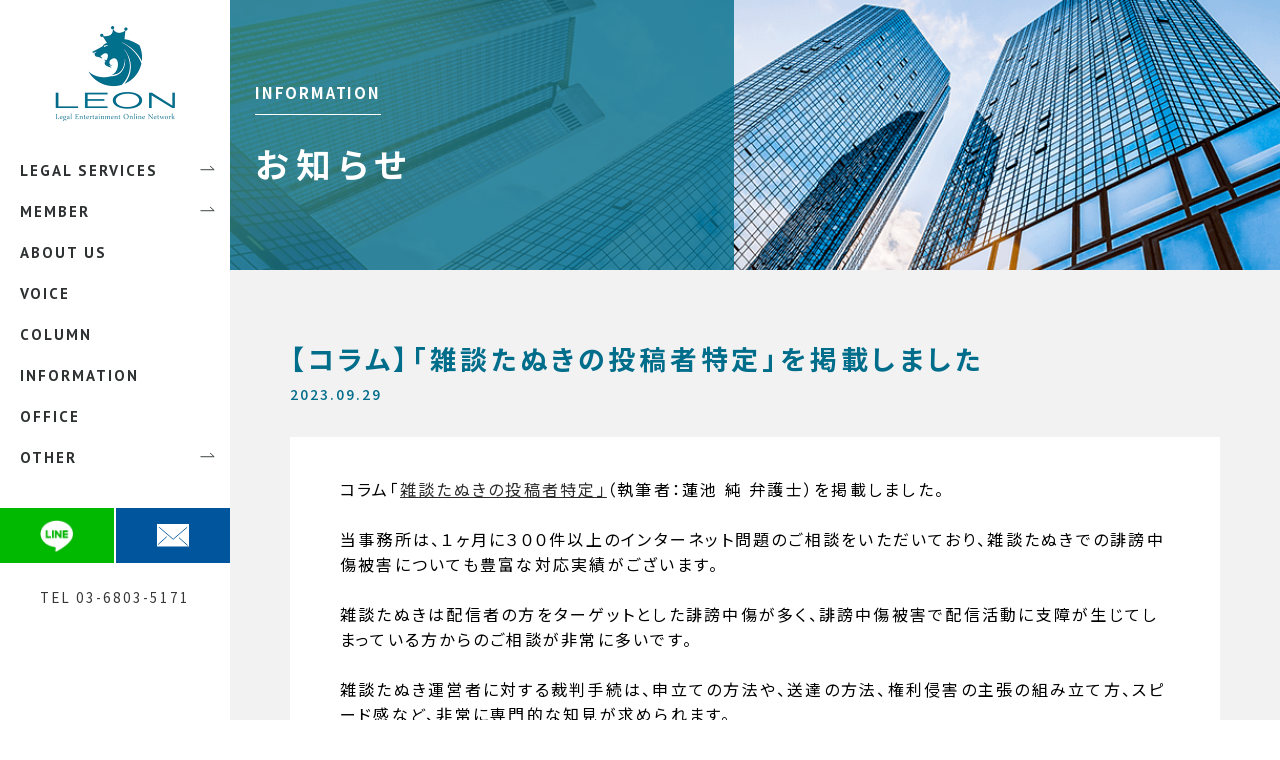

--- FILE ---
content_type: text/html; charset=UTF-8
request_url: https://legal-leon.jp/information/646/
body_size: 6352
content:
<!doctype html>
<html lang="ja">
<head>
<meta charset="UTF-8">
<!-- Google Tag Manager -->
<script>(function(w,d,s,l,i){w[l]=w[l]||[];w[l].push({'gtm.start':
	new Date().getTime(),event:'gtm.js'});var f=d.getElementsByTagName(s)[0],
	j=d.createElement(s),dl=l!='dataLayer'?'&l='+l:'';j.async=true;j.src=
	'https://www.googletagmanager.com/gtm.js?id='+i+dl;f.parentNode.insertBefore(j,f);
	})(window,document,'script','dataLayer','GTM-NCHR97N');</script>
	<!-- End Google Tag Manager --><meta http-equiv="X-UA-Compatible" content="IE=edge">
<title>【コラム】「雑談たぬきの投稿者特定」を掲載しました | インフォメーション | 弁護士法人 LEON</title>
<meta name="description" content="コラム「雑談たぬきの投稿者特定」（執筆者：蓮池 純 弁護士）を掲載しました。
…">
<meta name="keywords" content="">
<meta name="viewport" content="width=device-width, initial-scale=1">
<meta name="format-detection" content="telephone=no">

<meta name='robots' content='max-image-preview:large' />
	<style>img:is([sizes="auto" i], [sizes^="auto," i]) { contain-intrinsic-size: 3000px 1500px }</style>
	<link rel='stylesheet' id='wp-block-library-css' href='https://legal-leon.jp/wp/wp-includes/css/dist/block-library/style.min.css?ver=6.8.3' type='text/css' media='all' />
<style id='classic-theme-styles-inline-css' type='text/css'>
/*! This file is auto-generated */
.wp-block-button__link{color:#fff;background-color:#32373c;border-radius:9999px;box-shadow:none;text-decoration:none;padding:calc(.667em + 2px) calc(1.333em + 2px);font-size:1.125em}.wp-block-file__button{background:#32373c;color:#fff;text-decoration:none}
</style>
<style id='global-styles-inline-css' type='text/css'>
:root{--wp--preset--aspect-ratio--square: 1;--wp--preset--aspect-ratio--4-3: 4/3;--wp--preset--aspect-ratio--3-4: 3/4;--wp--preset--aspect-ratio--3-2: 3/2;--wp--preset--aspect-ratio--2-3: 2/3;--wp--preset--aspect-ratio--16-9: 16/9;--wp--preset--aspect-ratio--9-16: 9/16;--wp--preset--color--black: #000000;--wp--preset--color--cyan-bluish-gray: #abb8c3;--wp--preset--color--white: #ffffff;--wp--preset--color--pale-pink: #f78da7;--wp--preset--color--vivid-red: #cf2e2e;--wp--preset--color--luminous-vivid-orange: #ff6900;--wp--preset--color--luminous-vivid-amber: #fcb900;--wp--preset--color--light-green-cyan: #7bdcb5;--wp--preset--color--vivid-green-cyan: #00d084;--wp--preset--color--pale-cyan-blue: #8ed1fc;--wp--preset--color--vivid-cyan-blue: #0693e3;--wp--preset--color--vivid-purple: #9b51e0;--wp--preset--gradient--vivid-cyan-blue-to-vivid-purple: linear-gradient(135deg,rgba(6,147,227,1) 0%,rgb(155,81,224) 100%);--wp--preset--gradient--light-green-cyan-to-vivid-green-cyan: linear-gradient(135deg,rgb(122,220,180) 0%,rgb(0,208,130) 100%);--wp--preset--gradient--luminous-vivid-amber-to-luminous-vivid-orange: linear-gradient(135deg,rgba(252,185,0,1) 0%,rgba(255,105,0,1) 100%);--wp--preset--gradient--luminous-vivid-orange-to-vivid-red: linear-gradient(135deg,rgba(255,105,0,1) 0%,rgb(207,46,46) 100%);--wp--preset--gradient--very-light-gray-to-cyan-bluish-gray: linear-gradient(135deg,rgb(238,238,238) 0%,rgb(169,184,195) 100%);--wp--preset--gradient--cool-to-warm-spectrum: linear-gradient(135deg,rgb(74,234,220) 0%,rgb(151,120,209) 20%,rgb(207,42,186) 40%,rgb(238,44,130) 60%,rgb(251,105,98) 80%,rgb(254,248,76) 100%);--wp--preset--gradient--blush-light-purple: linear-gradient(135deg,rgb(255,206,236) 0%,rgb(152,150,240) 100%);--wp--preset--gradient--blush-bordeaux: linear-gradient(135deg,rgb(254,205,165) 0%,rgb(254,45,45) 50%,rgb(107,0,62) 100%);--wp--preset--gradient--luminous-dusk: linear-gradient(135deg,rgb(255,203,112) 0%,rgb(199,81,192) 50%,rgb(65,88,208) 100%);--wp--preset--gradient--pale-ocean: linear-gradient(135deg,rgb(255,245,203) 0%,rgb(182,227,212) 50%,rgb(51,167,181) 100%);--wp--preset--gradient--electric-grass: linear-gradient(135deg,rgb(202,248,128) 0%,rgb(113,206,126) 100%);--wp--preset--gradient--midnight: linear-gradient(135deg,rgb(2,3,129) 0%,rgb(40,116,252) 100%);--wp--preset--font-size--small: 13px;--wp--preset--font-size--medium: 20px;--wp--preset--font-size--large: 36px;--wp--preset--font-size--x-large: 42px;--wp--preset--spacing--20: 0.44rem;--wp--preset--spacing--30: 0.67rem;--wp--preset--spacing--40: 1rem;--wp--preset--spacing--50: 1.5rem;--wp--preset--spacing--60: 2.25rem;--wp--preset--spacing--70: 3.38rem;--wp--preset--spacing--80: 5.06rem;--wp--preset--shadow--natural: 6px 6px 9px rgba(0, 0, 0, 0.2);--wp--preset--shadow--deep: 12px 12px 50px rgba(0, 0, 0, 0.4);--wp--preset--shadow--sharp: 6px 6px 0px rgba(0, 0, 0, 0.2);--wp--preset--shadow--outlined: 6px 6px 0px -3px rgba(255, 255, 255, 1), 6px 6px rgba(0, 0, 0, 1);--wp--preset--shadow--crisp: 6px 6px 0px rgba(0, 0, 0, 1);}:where(.is-layout-flex){gap: 0.5em;}:where(.is-layout-grid){gap: 0.5em;}body .is-layout-flex{display: flex;}.is-layout-flex{flex-wrap: wrap;align-items: center;}.is-layout-flex > :is(*, div){margin: 0;}body .is-layout-grid{display: grid;}.is-layout-grid > :is(*, div){margin: 0;}:where(.wp-block-columns.is-layout-flex){gap: 2em;}:where(.wp-block-columns.is-layout-grid){gap: 2em;}:where(.wp-block-post-template.is-layout-flex){gap: 1.25em;}:where(.wp-block-post-template.is-layout-grid){gap: 1.25em;}.has-black-color{color: var(--wp--preset--color--black) !important;}.has-cyan-bluish-gray-color{color: var(--wp--preset--color--cyan-bluish-gray) !important;}.has-white-color{color: var(--wp--preset--color--white) !important;}.has-pale-pink-color{color: var(--wp--preset--color--pale-pink) !important;}.has-vivid-red-color{color: var(--wp--preset--color--vivid-red) !important;}.has-luminous-vivid-orange-color{color: var(--wp--preset--color--luminous-vivid-orange) !important;}.has-luminous-vivid-amber-color{color: var(--wp--preset--color--luminous-vivid-amber) !important;}.has-light-green-cyan-color{color: var(--wp--preset--color--light-green-cyan) !important;}.has-vivid-green-cyan-color{color: var(--wp--preset--color--vivid-green-cyan) !important;}.has-pale-cyan-blue-color{color: var(--wp--preset--color--pale-cyan-blue) !important;}.has-vivid-cyan-blue-color{color: var(--wp--preset--color--vivid-cyan-blue) !important;}.has-vivid-purple-color{color: var(--wp--preset--color--vivid-purple) !important;}.has-black-background-color{background-color: var(--wp--preset--color--black) !important;}.has-cyan-bluish-gray-background-color{background-color: var(--wp--preset--color--cyan-bluish-gray) !important;}.has-white-background-color{background-color: var(--wp--preset--color--white) !important;}.has-pale-pink-background-color{background-color: var(--wp--preset--color--pale-pink) !important;}.has-vivid-red-background-color{background-color: var(--wp--preset--color--vivid-red) !important;}.has-luminous-vivid-orange-background-color{background-color: var(--wp--preset--color--luminous-vivid-orange) !important;}.has-luminous-vivid-amber-background-color{background-color: var(--wp--preset--color--luminous-vivid-amber) !important;}.has-light-green-cyan-background-color{background-color: var(--wp--preset--color--light-green-cyan) !important;}.has-vivid-green-cyan-background-color{background-color: var(--wp--preset--color--vivid-green-cyan) !important;}.has-pale-cyan-blue-background-color{background-color: var(--wp--preset--color--pale-cyan-blue) !important;}.has-vivid-cyan-blue-background-color{background-color: var(--wp--preset--color--vivid-cyan-blue) !important;}.has-vivid-purple-background-color{background-color: var(--wp--preset--color--vivid-purple) !important;}.has-black-border-color{border-color: var(--wp--preset--color--black) !important;}.has-cyan-bluish-gray-border-color{border-color: var(--wp--preset--color--cyan-bluish-gray) !important;}.has-white-border-color{border-color: var(--wp--preset--color--white) !important;}.has-pale-pink-border-color{border-color: var(--wp--preset--color--pale-pink) !important;}.has-vivid-red-border-color{border-color: var(--wp--preset--color--vivid-red) !important;}.has-luminous-vivid-orange-border-color{border-color: var(--wp--preset--color--luminous-vivid-orange) !important;}.has-luminous-vivid-amber-border-color{border-color: var(--wp--preset--color--luminous-vivid-amber) !important;}.has-light-green-cyan-border-color{border-color: var(--wp--preset--color--light-green-cyan) !important;}.has-vivid-green-cyan-border-color{border-color: var(--wp--preset--color--vivid-green-cyan) !important;}.has-pale-cyan-blue-border-color{border-color: var(--wp--preset--color--pale-cyan-blue) !important;}.has-vivid-cyan-blue-border-color{border-color: var(--wp--preset--color--vivid-cyan-blue) !important;}.has-vivid-purple-border-color{border-color: var(--wp--preset--color--vivid-purple) !important;}.has-vivid-cyan-blue-to-vivid-purple-gradient-background{background: var(--wp--preset--gradient--vivid-cyan-blue-to-vivid-purple) !important;}.has-light-green-cyan-to-vivid-green-cyan-gradient-background{background: var(--wp--preset--gradient--light-green-cyan-to-vivid-green-cyan) !important;}.has-luminous-vivid-amber-to-luminous-vivid-orange-gradient-background{background: var(--wp--preset--gradient--luminous-vivid-amber-to-luminous-vivid-orange) !important;}.has-luminous-vivid-orange-to-vivid-red-gradient-background{background: var(--wp--preset--gradient--luminous-vivid-orange-to-vivid-red) !important;}.has-very-light-gray-to-cyan-bluish-gray-gradient-background{background: var(--wp--preset--gradient--very-light-gray-to-cyan-bluish-gray) !important;}.has-cool-to-warm-spectrum-gradient-background{background: var(--wp--preset--gradient--cool-to-warm-spectrum) !important;}.has-blush-light-purple-gradient-background{background: var(--wp--preset--gradient--blush-light-purple) !important;}.has-blush-bordeaux-gradient-background{background: var(--wp--preset--gradient--blush-bordeaux) !important;}.has-luminous-dusk-gradient-background{background: var(--wp--preset--gradient--luminous-dusk) !important;}.has-pale-ocean-gradient-background{background: var(--wp--preset--gradient--pale-ocean) !important;}.has-electric-grass-gradient-background{background: var(--wp--preset--gradient--electric-grass) !important;}.has-midnight-gradient-background{background: var(--wp--preset--gradient--midnight) !important;}.has-small-font-size{font-size: var(--wp--preset--font-size--small) !important;}.has-medium-font-size{font-size: var(--wp--preset--font-size--medium) !important;}.has-large-font-size{font-size: var(--wp--preset--font-size--large) !important;}.has-x-large-font-size{font-size: var(--wp--preset--font-size--x-large) !important;}
:where(.wp-block-post-template.is-layout-flex){gap: 1.25em;}:where(.wp-block-post-template.is-layout-grid){gap: 1.25em;}
:where(.wp-block-columns.is-layout-flex){gap: 2em;}:where(.wp-block-columns.is-layout-grid){gap: 2em;}
:root :where(.wp-block-pullquote){font-size: 1.5em;line-height: 1.6;}
</style>
<link rel='stylesheet' href='https://legal-leon.jp/wp/wp-content/themes/leon/style.css' type='text/css' media='all' />
<link rel="stylesheet" href="/common/css/common.css">

<script src="/common/js/jquery-3.5.1.min.js"></script>
<script src="/common/js/jquery.easing.1.3.js"></script>
<script src="/common/js/imagesloaded.pkgd.min.js"></script>
<script src="/common/js/customScroll.js"></script>
<script src="/common/js/common.js"></script>
<link rel="stylesheet" href="/information_asset/css/info.css">
</head>
<body>
<!-- Google Tag Manager (noscript) -->
<noscript><iframe src="https://www.googletagmanager.com/ns.html?id=GTM-NCHR97N"
	height="0" width="0" style="display:none;visibility:hidden"></iframe></noscript>
	<!-- End Google Tag Manager (noscript) --><div id="wrap">
	<div id="spHeader">
	<div class="spHeaderInr">
		<p class="logo">
			<a href="/"><img src="/common/images/sp_hd_logo.png" alt=""></a>
		</p>
		<div class="navBtn">
			<div class="bar">&nbsp;</div>
		</div>
	</div>
	<div class="navCol">
		<div class="navColInr">
			<nav class="navListCol">
				<ul class="navList">
					<li class="item">
						<div class="itemLink en js-hasChild">
							<p>LEGAL SERVICES</p>
						</div>
						<div class="childNavCol">
							<nav class="childNav">
								<ul class="navList">
									<li class="item js-hasChild"><a class="itemLink" href="/entertainment/"><span class="txt">エンタメ法務</span></a></li>
									<li class="item js-hasChild"><a class="itemLink" href="/internet/"><span class="txt">インターネット上のトラブル</span></a>
										<ul class="gChildNav">
											<li class="item"><a class="itemLink" href="/internet/hibo/"><span class="txt">誹謗中傷被害</span></a></li>
											<li class="item"><a class="itemLink" href="/internet/revenge/"><span class="txt">リベンジポルノ</span></a></li>
										</ul>
									</li>
									<li class="item"><a class="itemLink" href="/advisor/"><span class="txt">法律顧問サービス</span></a></li>
									<li class="item"><a class="itemLink" href="/company/data/"><span class="txt">企業法務</span></a></li>
									<li class="item"><a class="itemLink" href="/chizai/"><span class="txt">知的財産法関係</span></a></li>
									<li class="item"><a class="itemLink" href="/startup/"><span class="txt">スタートアップ支援</span></a></li>
									<li class="item"><a class="itemLink" href="/geinou/"><span class="txt">芸能関係の方</span></a></li>
									<li class="item"><a class="itemLink" href="/debtcollection/"><span class="txt">債権回収</span></a></li>
									<li class="item"><a class="itemLink" href="/personal/"><span class="txt">一般民事</span></a></li>
									<li class="item"><a class="itemLink" href="/keiji/"><span class="txt">刑事</span></a></li>
								</ul>
							</nav>
						</div>
					</li>
					<li class="item">
						<div class="itemLink en js-hasChild">
							<p>MEMBER</p>
						</div>
						<div class="childNavCol">
							<nav class="childNav">
								<ul class="navList">
									<li class="item"><a class="itemLink" href="/member/member1/"><span class="txt">弁護士 田中 圭祐</span></a></li>
									<li class="item"><a class="itemLink" href="/member/member9/"><span class="txt">弁護士 佐藤 匠</span></a></li>
									<li class="item"><a class="itemLink" href="/member/member13/"><span class="txt">弁護士 中本 緑吾</span></a></li>
									<li class="item"><a class="itemLink" href="/member/member2/"><span class="txt">弁護士 吉永 雅洋</span></a></li>
									<li class="item"><a class="itemLink" href="/member/member5/"><span class="txt">弁護士 蓮池 純</span></a></li>
									<li class="item"><a class="itemLink" href="/member/member14/"><span class="txt">弁護士 西村 香織</span></a></li>
									<li class="item"><a class="itemLink" href="/member/member17/"><span class="txt">弁護士 畑中 翔太</span></a></li>
									<li class="item"><a class="itemLink" href="/member/member8/"><span class="txt">弁護士 村松 誠也</span></a></li>
									<li class="item"><a class="itemLink" href="/member/member11/"><span class="txt">弁護士 宝屋敷 恭男</span></a></li>
									<li class="item"><a class="itemLink" href="/member/member16/"><span class="txt">弁護士 松本 凜花</span></a></li>
									<li class="item"><a class="itemLink" href="/member/member15/"><span class="txt">弁護士 安田 愛鈴</span></a></li>
									<li class="item"><a class="itemLink" href="/member/member6/"><span class="txt">弁護士 神﨑 建宏（大阪）</span></a></li>
									<li class="item"><a class="itemLink" href="/member/partner/partner.php"><span class="txt">提携士業紹介</span></a></li>
								</ul>
							</nav>
						</div>
					</li>
					<li class="item">
						<a class="itemLink en" href="/voice/">
							<p>VOICE</p>
						</a>
					</li>
					<li class="item">
						<a class="itemLink en" href="/aboutus/">
							<p>ABOUT US</p>
						</a>
					</li>
					<li class="item">
						<a class="itemLink en" href="/column/">
							<p>COLUMN</p>
						</a>
					</li>
					<li class="item">
						<a class="itemLink en" href="/information/">
							<p>INFORMATION</p>
						</a>
					</li>
					<li class="item">
						<a class="itemLink en" href="/office/">
							<p>OFFICE</p>
						</a>
					</li>
					<li class="item">
						<div class="itemLink en js-hasChild">
							<p>OTHER</p>
						</div>
						<div class="childNavCol">
							<nav class="childNav">
								<ul class="navList">
									<li class="item"><a class="itemLink" href="/beginner/"><span class="txt">初めての方へ</span></a></li>
									<li class="item"><a class="itemLink" href="/price/"><span class="txt">費用について</span></a></li>
									<li class="item"><a class="itemLink" href="/faq/"><span class="txt">Q&A</span></a></li>
									<li class="item"><a class="itemLink contactmodal" href="/contact/"><span class="txt">お問合せ</span></a></li>
									<li class="item"><a class="itemLink" href="/media/"><span class="txt">メディア関係者の方へ</span></a></li>
									<li class="item"><a class="itemLink" href="/recruit/"><span class="txt">採用</span></a></li>
								</ul>
							</nav>
						</div>
					</li>
				</ul>
			</nav>
		</div>
	</div>
	<div class="spPosBtnCol">
		<div class="btnCol btnColLine"><a href="https://lin.ee/wa3g32s" target="_blank">
				<img src="/common/images/icn_line.png" alt="">
			</a></div>
		<div class="btnCol btnColMail"><a href="/contact/" target="_blank">
				<img src="/common/images/icn_mail.svg" alt="">
			</a></div>
		<div class="btnCol btnColTel"><a href="tel:0368035171">
				<img src="/common/images/icn_tel.svg" alt="">
			</a></div>
	</div>
</div>
	<div id="wrapFlex">
		<header id="pcHeader" class="wrapNavCol">
	<div class="navCol">
		<div class="navColInr">
			<div class="logoCol">
				<h1 class="logo"><a href="/"><img src="/common/images/hd_logo.png" alt=""></a></h1>
			</div>
			<nav class="gnav">
				<ul class="navList">
					<li class="item js-hasChild" id="parentNav01" data-child-id="childNav01"><span class="itemLink"><span class="txt">LEGAL SERVICES</span></span></li>
					<li class="item js-hasChild" id="parentNav02" data-child-id="childNav02"><span class="itemLink"><span class="txt">MEMBER</span></span></li>
					<li class="item"><a class="itemLink" href="/aboutus/"><span class="txt">ABOUT US</span></a></li>
					<li class="item"><a class="itemLink" href="/voice/"><span class="txt">VOICE</span></a></li>
					<li class="item"><a class="itemLink" href="/column/"><span class="txt">COLUMN</span></a></li>
					<li class="item"><a class="itemLink" href="/information/"><span class="txt">INFORMATION</span></a></li>
					<li class="item"><a class="itemLink" href="/office/"><span class="txt">OFFICE</span></a></li>
					<li class="item js-hasChild" id="parentNav03" data-child-id="childNav03"><span class="itemLink"><span class="txt">OTHER</span></span></li>
				</ul>
			</nav>
			<div class="btnFloatCol">
				<div class="btnCol"><a href="https://lin.ee/wa3g32s" class="lineBtn" target="_blank"><img src="/common/images/icn_line.png" alt=""></a></div>
				<div class="btnCol"><a href="/contact/" class="mailBtn"><img src="/common/images/icn_mail.svg" alt=""></a></div>
			</div>
			<div class="infoCol">
				<p class="telLine">TEL 03-6803-5171</p>
			</div>
		</div>
	</div>
	<div class="childNavBg">&nbsp;</div>
	<nav id="childNav01" class="childNav">
		<ul class="navList">
			<li class="item"><a class="itemLink" href="/entertainment/"><span class="txt">エンタメ法務</span></a></li>
			<li class="item js-hasChild"><a class="itemLink" href="/internet/"><span class="txt">インターネット上のトラブル</span></a>
				<ul class="gChildNav">
					<li class="item"><a class="itemLink" href="/internet/hibo/"><span class="txt">誹謗中傷被害</span></a></li>
					<li class="item"><a class="itemLink" href="/internet/revenge/"><span class="txt">リベンジポルノ</span></a></li>
				</ul>
			</li>
			<li class="item"><a class="itemLink" href="/advisor/"><span class="txt">法律顧問サービス</span></a></li>
			<li class="item"><a class="itemLink" href="/company/data/"><span class="txt">企業法務</span></a></li>
			<li class="item"><a class="itemLink" href="/chizai/"><span class="txt">知的財産法関係</span></a></li>
			<li class="item"><a class="itemLink" href="/startup/"><span class="txt">スタートアップ支援</span></a></li>
			<li class="item"><a class="itemLink" href="/geinou/"><span class="txt">芸能関係の方</span></a></li>
			<li class="item"><a class="itemLink" href="/debtcollection/"><span class="txt">債権回収</span></a></li>
			<li class="item"><a class="itemLink" href="/personal/"><span class="txt">一般民事</span></a></li>
			<li class="item"><a class="itemLink" href="/keiji/"><span class="txt">刑事</span></a></li>
		</ul>
	</nav>
	<nav id="childNav02" class="childNav">
		<ul class="navList">
			<li class="item"><a class="itemLink" href="/member/member1/"><span class="txt">弁護士 田中 圭祐</span></a></li>
			<li class="item"><a class="itemLink" href="/member/member9/"><span class="txt">弁護士 佐藤 匠</span></a></li>
			<li class="item"><a class="itemLink" href="/member/member13/"><span class="txt">弁護士 中本 緑吾</span></a></li>
			<li class="item"><a class="itemLink" href="/member/member2/"><span class="txt">弁護士 吉永 雅洋</span></a></li>
			<li class="item"><a class="itemLink" href="/member/member5/"><span class="txt">弁護士 蓮池 純</span></a></li>
			<li class="item"><a class="itemLink" href="/member/member14/"><span class="txt">弁護士 西村 香織</span></a></li>
			<li class="item"><a class="itemLink" href="/member/member17/"><span class="txt">弁護士 畑中 翔太</span></a></li>
			<li class="item"><a class="itemLink" href="/member/member8/"><span class="txt">弁護士 村松 誠也</span></a></li>
			<li class="item"><a class="itemLink" href="/member/member11/"><span class="txt">弁護士 宝屋敷 恭男</span></a></li>
			<li class="item"><a class="itemLink" href="/member/member16/"><span class="txt">弁護士 松本 凜花</span></a></li>
			<li class="item"><a class="itemLink" href="/member/member15/"><span class="txt">弁護士 安田 愛鈴</span></a></li>
			<li class="item"><a class="itemLink" href="/member/member6/"><span class="txt">弁護士 神﨑 建宏（大阪）</span></a></li>
			<li class="item"><a class="itemLink" href="/member/partner/partner.php"><span class="txt">提携士業紹介</span></a></li>
		</ul>
	</nav>
	<nav id="childNav03" class="childNav">
		<ul class="navList">
			<li class="item"><a class="itemLink" href="/beginner/"><span class="txt">初めての方へ</span></a></li>
			<li class="item"><a class="itemLink" href="/price/"><span class="txt">費用について</span></a></li>
			<li class="item"><a class="itemLink" href="/faq/"><span class="txt">Q&A</span></a></li>
			<li class="item"><a class="itemLink contactmodal" href="/contact/"><span class="txt">お問合せ</span></a></li>
			<li class="item"><a class="itemLink" href="/media/"><span class="txt">メディア関係者の方へ</span></a></li>
			<li class="item"><a class="itemLink" href="/recruit/"><span class="txt">採用</span></a></li>
		</ul>
	</nav>
</header>
				<div class="wrapMainCol">
			<div class="mainVisWrap"><div class="visInr">
				<div class="ttl">
					<p class="en">INFORMATION</p>
					<h1 class="jp">お知らせ</h1>
				</div>
			</div></div>

			<div class="newsItemWrap ctsWrap"><div class="ctsInr lo-ctsWidth">
				<div class="kijiTtlWrap">
					<h1 class="ttl">【コラム】「雑談たぬきの投稿者特定」を掲載しました</h1>
					<p class="data">2023.09.29</p>
				</div>
				<div class="kijiColWrapq"><div class="kijiInr">
					<p class="p1">コラム「<a href="https://legal-leon.jp/column/642/">雑談たぬきの投稿者特定」</a>（執筆者：蓮池 純 弁護士）を掲載しました。</p>
<p>&nbsp;</p>
<p class="p1">当事務所は、１ヶ月に３００件以上のインターネット問題のご相談をいただいており、雑談たぬきでの誹謗中傷被害についても豊富な対応実績がございます。</p>
<p>&nbsp;</p>
<p class="p1">雑談たぬきは<strong>配信者の方をターゲットとした誹謗中傷</strong>が多く、誹謗中傷被害で配信活動に支障が生じてしまっている方からのご相談が非常に多いです。</p>
<p>&nbsp;</p>
<p class="p1">雑談たぬき運営者に対する裁判手続は、申立ての方法や、送達の方法、権利侵害の主張の組み立て方、スピード感など、非常に専門的な知見が求められます。</p>
<p>&nbsp;</p>
<p class="p3">雑談たぬきの投稿者特定をご検討の場合は、対応実績が豊富な事務所に依頼されることをお勧めいたします。</p>
				</div></div>

								<div class="md-btnWrap btnWrap">
					<div class="nextBtn">
												<a href="https://legal-leon.jp/information/640/" class="next">back</a>
											</div>
					<div class="prevBtn">
												<a href="https://legal-leon.jp/information/657/" class="prev">next</a>
											</div>
				</div>
			</div></div>
		</div>
	</div>

	<footer id="footer"><div class="ftInr">
	<p class="privacy"><a href="/privacy/">プライバシーポリシー</a></p>
	<p class="copy">Copyright © 弁護士法人LEON. All Rights Reserved</p>
</div></footer></div>
<div class="modalWrap">
	<div class="closeBtn">&nbsp;</div>
	<div class="modalCts">
		<div class="modalInr">
			<div class="ctsTop">
				<div class="time">
					<div class="tel">
						<p class="txt">電話<br>受付時間</p>
					</div>
					<div class="data">
						<p class="txt">10:00〜19:00</p>
					</div>
				</div>
				<p class="note">
					※都合により休業となる場合がございます。<br>
					※お電話が繋がらない場合は、恐れ入りますが、<br class="cm-spOnly">メールまたはLINEにてお問い合わせください。
				</p>
			</div>
			<div class="ctsBottom">
				<p class="ttl">個人情報の取扱いについて</p>
				<div class="txtCol">
					<p class="txt">当事務所は、プライバシーポリシーに基づき、<br>お客様の個人情報を管理いたします。<br>プライバシーポリシーをご確認の上、次の画面にお進みください。</p>
					<p class="ancTxt"><a href="/privacy/" class="anc">プライバシーポリシー</a></p>
				</div>
				<div class="nextBtn">
					<a href="#" class="btn" target="_blank">同意して次に進む</a>
				</div>
			</div>
		</div>
	</div>
</div>
<div class="modalOl">&nbsp;</div>
<script type="speculationrules">
{"prefetch":[{"source":"document","where":{"and":[{"href_matches":"\/*"},{"not":{"href_matches":["\/wp\/wp-*.php","\/wp\/wp-admin\/*","\/wp\/wp-content\/uploads\/*","\/wp\/wp-content\/*","\/wp\/wp-content\/plugins\/*","\/wp\/wp-content\/themes\/leon\/*","\/*\\?(.+)"]}},{"not":{"selector_matches":"a[rel~=\"nofollow\"]"}},{"not":{"selector_matches":".no-prefetch, .no-prefetch a"}}]},"eagerness":"conservative"}]}
</script>
</body>
</html>


--- FILE ---
content_type: text/css
request_url: https://legal-leon.jp/wp/wp-content/themes/leon/style.css
body_size: 16
content:
/*
Theme Name:弁護士法人 LEON
Description:弁護士法人 LEON  Since Oct 2020
Author:ブラン
Version:1.0
*/



--- FILE ---
content_type: text/css
request_url: https://legal-leon.jp/common/css/common.css
body_size: 8487
content:
@import url("https://fonts.googleapis.com/css?family=Noto+Sans+JP:400,500,700,900&display=swap&subset=japanese");
@import url("https://fonts.googleapis.com/css2?family=PT+Sans:wght@400;700&display=swap");

html,
body,
div,
span,
applet,
object,
iframe,
h1,
h2,
h3,
h4,
h5,
h6,
p,
blockquote,
pre,
a,
abbr,
acronym,
address,
big,
cite,
code,
del,
dfn,
em,
img,
ins,
kbd,
q,
s,
samp,
small,
strike,
strong,
sub,
sup,
tt,
var,
b,
u,
i,
center,
dl,
dt,
dd,
ol,
ul,
li,
fieldset,
form,
label,
legend,
table,
caption,
tbody,
tfoot,
thead,
tr,
th,
td,
article,
aside,
canvas,
details,
embed,
figure,
figcaption,
footer,
header,
hgroup,
menu,
nav,
output,
ruby,
section,
summary,
time,
mark,
audio,
video {
	margin: 0;
	padding: 0;
	border: 0;
	font-size: 100%;
	font: inherit;
	vertical-align: baseline;
}

/* HTML5 display-role reset for older browsers */
article,
aside,
details,
figcaption,
figure,
footer,
header,
hgroup,
menu,
nav,
section,
main {
	display: block;
}

body {
	line-height: 1;
}

ol,
ul {
	list-style: none;
}

blockquote,
q {
	quotes: none;
}

blockquote:before,
blockquote:after,
q:before,
q:after {
	content: "";
	content: none;
}

table {
	border-collapse: collapse;
	border-spacing: 0;
}

img {
	vertical-align: bottom;
}

input[type="text"] {
	-webkit-appearance: none;
	-moz-appearance: none;
	appearance: none;
	box-shadow: none;
	border: none;
}

button {
	-webkit-appearance: none;
	-moz-appearance: none;
	appearance: none;
	box-shadow: none;
	border: none;
	cursor: pointer;
	background: none;
	padding: 0;
}


/* -----------------------------------------------------------------------------*/

html {
	overflow-y: scroll;
	font-size: 62.5%;
	height: 100%;
}

body {
	font-size: 1.4em;
	/* font-family: "ヒラギノ角ゴ Pro W3","Hiragino Kaku Gothic Pro","メイリオ","Meiryo", YuGothic, "游ゴシック","ＭＳ Ｐゴシック","sans-serif"; */
	font-family: "Noto Sans JP", sans-serif;
	line-height: 1;
	color: #000;
	-webkit-text-size-adjust: 100%;
	-ms-text-size-adjust: 100%;
	-moz-text-size-adjust: 100%;
	text-size-adjust: 100%;
	font-feature-settings: "palt";
	min-height: 100%;
}


/*clearfix*/
.cf:before,
.cf:after {
	content: "";
	display: table;
}

.cf:after {
	clear: both;
}



a {
	color: #2d2d2d;
	text-decoration: underline;
	word-break: break-all;
}

a:hover {
	color: #1769b4;
}

a img {
	transition: opacity 0.3s ease-in-out;
}

a:hover img {
	opacity: 0.5;
}

img.nofade {
	opacity: 1 !important;
}


#wrap {
	overflow: hidden;
}

#wrapFlex {
	width: 100%;
	display: flex;
	overflow: hidden;
	min-height: calc(100vh - 80px);
}

#wrapFlex .wrapNavCol {
	width: 230px;
	position: relative;
	z-index: 3;
}

#wrapFlex .wrapMainCol {
	flex: 1;
	background: #f2f2f2;
	min-height: calc(100vh - 80px);
}

#wrapFlex .wrapMainColIdt {
	padding: 0 40px 0 30px;
}

.wrapNavCol .navCol {
	position: fixed;
	top: 0;
	left: 0;
	width: 230px;
	height: calc(100% - 80px);
	background: #fff;
	z-index: 3;
}

.wrapNavCol .navCol .navColInr {
	width: 230px;
}

.wrapNavCol .navCol .js-scrInr {
	width: 100%;
	overflow: hidden;
	display: block !important;
}

.wrapNavCol .navCol .js-scrollbar {
	width: 3px !important;
	pointer-events: none;
}

.wrapNavCol .navCol .js-barBase {
	background: none !important;
}

.wrapNavCol .navCol .js-barBase .js-bar {
	background: #c2c2c2 !important;
	border-radius: 5px;
	opacity: 0;
	transition: opacity 0.2s ease-out;
}

.wrapNavCol .navCol:hover .js-barBase .js-bar {
	opacity: 1;
}

.wrapNavCol .logoCol {
	height: 150px;
}

.wrapNavCol .logoCol .logo {
	padding-top: 25px;
	text-align: center;
}

.wrapNavCol .logoCol .logo img {
	width: 122px;
	height: auto;
}


.wrapNavCol .navCol .navList .item .itemLink,
.wrapNavCol .childNav .navList .item .itemLink {
	display: block;
	position: relative;
	font-family: "PT Sans", sans-serif;
	font-size: 1.5rem;
	font-weight: bold;
	text-decoration: none;
	padding: 13px 20px 13px 20px;
	letter-spacing: 2px;
	color: #2e3132;
}

.wrapNavCol .navCol .navList .item .itemLink:hover,
.wrapNavCol .navCol .navList .item.js-hover .itemLink {
	background: #e7e7e7;
}

.wrapNavCol .navCol .navList .item.js-hasChild .itemLink,
.wrapNavCol .childNav .navList .item.js-hasChild>.itemLink {
	position: relative;
}

.wrapNavCol .navCol .navList .item.js-hasChild .txt::after,
.wrapNavCol .childNav .navList .item.js-hasChild>.itemLink .txt::after {
	content: "";
	display: block;
	position: absolute;
	top: 50%;
	transform: translateY(-50%);
	margin-top: -3px;
	right: 13px;
	width: 17px;
	height: 6px;
	background: url(/common/images/arw_bk.svg) no-repeat center center;
	background-size: 17px auto;
}

.wrapNavCol .navCol .navBtnCol {
	width: 160px;
	margin: 30px auto 0;
}

.wrapNavCol .navCol .navBtnCol .btnLine {
	margin-top: 15px;
}

.wrapNavCol .navCol .navBtnCol .btnLine a {
	display: block;
	padding: 12px 5px 12px 0;
	text-align: center;
	border: 1px solid #e7e7e7;
	font-size: 1.4rem;
	position: relative;
	color: #000;
	letter-spacing: 2px;
	text-decoration: none;
}

.wrapNavCol .navCol .navBtnCol .btnLine a:hover {
	background: #e7e7e7;
}

.wrapNavCol .navCol .navBtnCol .btnLine a::after {
	content: "";
	display: block;
	position: absolute;
	top: 50%;
	transform: translateY(-50%);
	right: 10px;
	width: 17px;
	height: 6px;
	background: url(/common/images/arw_bk.svg) no-repeat center center;
	background-size: 17px auto;
}

.wrapNavCol .navCol .btnFloatCol {
	margin-top: 30px;
	display: flex;
}

.wrapNavCol .navCol .btnFloatCol .btnCol {
	width: 50%;
	box-sizing: border-box;
}

.wrapNavCol .navCol .btnFloatCol .btnCol:first-child {
	padding-right: 1px;
}

.wrapNavCol .navCol .btnFloatCol .btnCol:last-child {
	padding-left: 1px;
}

.wrapNavCol .navCol .btnFloatCol .btnCol a {
	display: flex;
	width: 100%;
	height: 55px;
	align-items: center;
	justify-content: center;
}

.wrapNavCol .navCol .btnFloatCol .btnCol .lineBtn {
	background: #00b900;
}

.wrapNavCol .navCol .btnFloatCol .btnCol .lineBtn img {
	width: 34px;
	height: auto;
}

.wrapNavCol .navCol .btnFloatCol .btnCol .mailBtn {
	background: #00559d;
}

.wrapNavCol .navCol .btnFloatCol .btnCol .mailBtn img {
	width: 32px;
	height: auto;
}

.wrapNavCol .navCol .infoCol {
	text-align: center;
	margin-top: 28px;
	color: #373737;
	padding-bottom: 25px;
}

.wrapNavCol .navCol .infoCol .telLine {
	font-size: 1.35rem;
	letter-spacing: 2px;
}

.wrapNavCol .navCol .infoCol .infoTxt {
	margin-top: 5px;
	font-size: 1.15rem;
	letter-spacing: 2px;
}

.wrapNavCol .navCol .infoCol .infoTxt a {
	text-decoration: underline;
	font-weight: bold;
	color: #000;
}

.wrapNavCol .navCol .infoCol .infoTxt a:hover {
	text-decoration: none;
}

.wrapNavCol .childNavBg {
	position: fixed;
	top: 0;
	left: 0;
	width: 255px;
	height: 100%;
	background: rgba(0, 0, 0, 0.5);
	transition: transform 0.3s ease-out, opacity 0.3s ease-out;
	opacity: 0;
	pointer-events: none;
}

.wrapNavCol .childNavBg.js-hover {
	opacity: 1;
	transform: translateX(230px);
	pointer-events: all;
}

.wrapNavCol .childNav {
	position: fixed;
	top: 0;
	left: 0;
	width: 255px;
	background: #e7e7e7;
	transition: transform 0.3s ease-out, opacity 0.3s ease-out;
	transform: translateX(0);
	opacity: 0;
	pointer-events: none;
}

.wrapNavCol .childNav.js-hover {
	opacity: 1;
	transform: translateX(230px);
	pointer-events: all;
}

.wrapNavCol .childNav .navList .item>.itemLink {
	letter-spacing: 0;
}

.wrapNavCol .childNav .navList .item>.itemLink:hover {
	background: #a7a7a7;
	color: #fff;
}

.wrapNavCol .childNav .navList .item.js-hasChild>.itemLink:hover .txt::after {
	background-image: url(/common/images/arw_wt.svg);
}

.wrapNavCol .childNav .navList .item.js-hasChild {
	position: relative;
}

.wrapNavCol .childNav .navList .gChildNav {
	position: absolute;
	top: 0;
	left: 255px;
	width: 170px;
	overflow: hidden;
	width: 0;
	background: #a7a7a7;
	transition: width 0.3s ease-out;
}

.wrapNavCol .childNav .navList .gChildNav .item {
	position: relative;
	width: 220px;
}

.wrapNavCol .childNav .navList .item:hover .gChildNav {
	width: 220px;
}

.wrapNavCol .childNav .navList .gChildNav .item::after {
	content: "";
	display: block;
	position: absolute;
	top: 0;
	left: 20px;
	height: 1px;
	width: 180px;
	background: #838383;
}

.wrapNavCol .childNav .navList .gChildNav .item:first-child::after {
	content: none;
}


/* SP → PC Small
-------------------------------------*/
@media screen and (max-width: 1160px) {
	#wrap {
		padding-bottom: 60px;
	}

	#wrapFlex .wrapMainColIdt {
		padding: 60px 20px 0;
	}
}

/* SP
-------------------------------------*/
@media screen and (max-width: 768px) {
	/* #wrap {
		padding-bottom: 60px;
	} */

	#wrapFlex .wrapMainColIdt {
		padding: 60px 0 0;
	}
}


#responseFlagTab {
	display: none !important;
}

/* PC
-------------------------------------*/
@media screen and (min-width: 769px) {
	#responseFlagPc {
		display: block !important;
	}

	#responseFlagSp {
		display: none !important;
	}
}

/* SP
-------------------------------------*/
@media screen and (max-width: 768px) {
	#responseFlagPc {
		display: none !important;
	}

	#responseFlagSp {
		display: block !important;
	}
}


/*===========================================================================
 #header
===========================================================================*/
#spHeader {
	display: none;
}

/* SP → PC Small
-------------------------------------*/
@media screen and (max-width: 1160px) {
	#pcHeader {
		display: none;
	}

	#wrapFlex {
		display: block;
	}

	#spHeader {
		display: block;
		position: fixed;
		top: 0;
		left: 0;
		width: 100%;
		z-index: 90;
	}

	#spHeader .spHeaderInr {
		height: 60px;
		background: #fff;
	}

	#spHeader .spHeaderInr .logo {
		position: absolute;
		top: 10px;
		left: 20px;
	}

	#spHeader .spHeaderInr .logo img {
		width: 125px;
		height: auto;
	}

	#spHeader .spHeaderInr .navBtn {
		width: 50px;
		height: 50px;
		cursor: pointer;
		position: absolute;
		top: 5px;
		right: 10px;
		z-index: 10;
	}

	#spHeader .spHeaderInr .navBtn::before,
	#spHeader .spHeaderInr .navBtn::after {
		content: "";
	}

	#spHeader .spHeaderInr .navBtn::before,
	#spHeader .spHeaderInr .navBtn::after,
	#spHeader .spHeaderInr .navBtn .bar {
		display: block;
		position: absolute;
		top: 50%;
		left: 50%;
		width: 30px;
		height: 2px;
		background: #00708d;
		border-radius: 1px;
		font-size: 1px;
		margin-left: -15px;
		transition: all 0.3s ease-out;
	}

	#spHeader .spHeaderInr .navBtn::before {
		margin-top: -11px;
	}

	#spHeader .spHeaderInr .navBtn .bar {
		margin-top: -1px;
	}

	#spHeader .spHeaderInr .navBtn::after {
		margin-top: 9px;
	}

	#spHeader.js-navOpen .spHeaderInr .navBtn::before {
		margin-top: -1px;
		transform: rotate(135deg);
	}

	#spHeader.js-navOpen .spHeaderInr .navBtn .bar {
		margin-top: -1px;
		transform: rotate(135deg);
	}

	#spHeader.js-navOpen .spHeaderInr .navBtn::after {
		margin-top: -1px;
		transform: rotate(45deg);
	}

	#spHeader .navCol {
		position: absolute;
		top: 0;
		left: 0;
		width: 100%;
		z-index: 5;
		background: #fff;
		max-height: calc(100vh - 60px);
		overflow-y: auto;
		transform: translateY(-100%);
		transition: transform 0.3s ease-out;
	}

	#spHeader.js-navOpen .navCol {
		transform: translateY(0);
	}

	#spHeader .navCol .navColInr {
		padding: 65px 0 40px;
	}

	#spHeader .navCol .item .itemLink {
		display: block;
		padding: 18px 20px;
		text-decoration: none;
		color: #2e3132;
		font-size: 3rem;
		letter-spacing: 2px;
		border-top: 1px solid #fff;
		cursor: pointer;
	}

	#spHeader .navCol .item .itemLink.js-hasChild {
		position: relative;
	}

	#spHeader .navCol .item .itemLink.js-hasChild::after {
		content: "";
		display: block;
		position: absolute;
		width: 15px;
		height: 15px;
		font-size: 1px;
		box-sizing: border-box;
		border-right: 1px solid #292929;
		border-bottom: 1px solid #292929;
		transform: rotate(45deg);
		right: 20px;
		top: 50%;
		margin-top: -13px;
		transition: all 0.3s ease-out;
	}

	#spHeader .navCol .item .itemLink.js-hasChild.js-navOpen::after {
		transform: rotate(-135deg);
		margin-top: -7px;
	}

	#spHeader .navCol .item .en {
		font-family: "PT Sans", sans-serif;
	}

	#spHeader .navCol .item .childNavCol {
		overflow: hidden;
		height: 0;
	}

	#spHeader .navCol .item .childNavCol .childNav {
		background: #e7e7e7;
	}

	#spHeader .navCol .item .childNavCol .childNav .item .itemLink {
		display: block;
		padding: 13px 20px;
		font-size: 1.4rem;
		font-weight: bold;
	}

	#spHeader .navCol .item .childNavCol .gChildNav {
		padding-left: 20px;
	}

	#spHeader .navCol .item .childNavCol .gChildNav .item .itemLink {
		padding-left: 42px;
		position: relative;
	}

	#spHeader .navCol .item .childNavCol .gChildNav .item .itemLink::before {
		content: "";
		display: block;
		position: absolute;
		top: 50%;
		transform: translateY(-50%);
		left: 0;
		width: 31px;
		height: 1px;
		background: #838383;
	}

	#spHeader .navCol .navBtnCol {
		margin-top: 30px;
		padding: 0 20px;
		display: block;
	}

	#spHeader .navCol .navBtnCol .btnLine {
		width: auto;
		box-sizing: border-box;
		margin-top: 15px;
	}

	#spHeader .navCol .navBtnCol .btnLine:first-child {
		padding-right: 0;
	}

	#spHeader .navCol .navBtnCol .btnLine:last-child {
		padding-left: 0;
	}

	#spHeader .navCol .navBtnCol .btnLine a {
		display: block;
		padding: 15px 5px 15px 0;
		text-align: center;
		border: 1px solid #e7e7e7;
		font-size: 1.2rem;
		position: relative;
		color: #000;
		letter-spacing: 2px;
		text-decoration: none;
	}

	#spHeader .navCol .navBtnCol .btnLine a::after {
		content: "";
		display: block;
		position: absolute;
		top: 50%;
		transform: translateY(-50%);
		right: 15px;
		width: 14px;
		height: 5px;
		background: url(/common/images/arw_bk.svg) no-repeat center center;
		background-size: 14px auto;
	}

	#spHeader .spPosBtnCol {
		position: fixed;
		bottom: 0;
		left: 0;
		width: 100%;
		display: flex;
	}

	#spHeader .spPosBtnCol .btnCol {
		flex: 1;
	}

	#spHeader .spPosBtnCol .btnCol a {
		display: flex;
		width: 100%;
		height: 60px;
		align-items: center;
		justify-content: center;
	}

	#spHeader .spPosBtnCol .btnColLine a {
		background: #00b900;
	}

	#spHeader .spPosBtnCol .btnColMail a {
		background: #00559d;
	}

	#spHeader .spPosBtnCol .btnColTel a {
		background: #191273;
	}

	#spHeader .spPosBtnCol .btnColLine img {
		width: 37px;
		height: auto;
	}

	#spHeader .spPosBtnCol .btnColMail img {
		width: 37px;
		height: auto;
	}

	#spHeader .spPosBtnCol .btnColTel img {
		width: 34px;
		height: auto;
	}

	#spHeader .spPosBtnCol .btnColTel {
		display: none;
	}
}

/* SP
-------------------------------------*/
@media screen and (max-width: 768px) {
	#spHeader .spPosBtnCol .btnColTel {
		display: block;
	}
}





/*===========================================================================
 #footer
===========================================================================*/
#footer {
	background: #000;
	position: relative;
	z-index: 10;
}

#footer .ftInr {
	display: flex;
	height: 80px;
	padding-left: 100px;
	padding-right: 110px;
	align-items: center;
	justify-content: space-between;
	color: #fff;
}

#footer .ftInr a {
	color: #fff;
	text-decoration: underline;
}

#footer .ftInr a:hover {
	text-decoration: none;
}

#footer .ftInr .privacy {
	font-size: 1.4rem;
}

#footer .ftInr .copy {
	font-size: 1rem;
}

/* SP
----------------------------------*/
@media screen and (max-width: 768px) {
	#footer {
		background: #000;
	}

	#footer .ftInr {
		display: block;
		height: auto;
		padding-left: 0;
		padding-right: 0;
		text-align: center;
		padding: 20px 0;
	}

	#footer .ftInr .privacy {
		font-size: 1.2rem;
	}

	#footer .ftInr .copy {
		font-size: 1rem;
		margin-top: 12px;
	}
}

/*===========================================================================
 #main
===========================================================================*/

.mainVisWrap {
	height: 540px;
	background-repeat: no-repeat;
	background-position: top center;
	background-size: cover;
	overflow: hidden;
	position: relative;
}

.mainVisWrap .visInr {
	width: 48%;
	height: 100%;
	box-sizing: border-box;
	padding: 30px 25px;
	background: rgba(0, 109, 139, 0.8);
	position: absolute;
	top: 0;
	left: 0;
	display: flex;
	flex-direction: column;
	justify-content: center;
}

.mainVisWrap .visInr .ttl {
	color: #fff;
}

.mainVisWrap .visInr .ttl .en {
	display: inline-block;
	padding-bottom: 12px;
	border-bottom: 1px solid #fff;
	font-size: 1.5rem;
	font-weight: bold;
	line-height: 1.3;
	letter-spacing: 0.12em;
}

.mainVisWrap .visInr .ttl .jp {
	margin-top: 25px;
	font-size: 3.4rem;
	font-weight: bold;
	line-height: 1.4;
	letter-spacing: 0.24em;
}

.mainVisWrap .visInr .txtCol {
	margin-top: 17px;
}

.mainVisWrap .visInr .txtCol .txt {
	color: #fff;
	font-size: 1.6rem;
	line-height: 2.8rem;
	letter-spacing: 0.04em;
}

/*
----------------------------------*/
@media screen and (max-width: 1160px) {
	.mainVisWrap {
		margin-top: 60px;
	}
}

/* SP
-------------------------------------*/
@media screen and (max-width: 768px) {
	.mainVisWrap {
		height: auto !important;
		margin-top: 60px;
		padding-top: 46%;
		background-size: 100% auto;
	}

	.mainVisWrap .visInr {
		width: 100%;
		height: auto;
		min-height: 100px;
		padding: 20px;
		position: static;
		display: block;
	}

	.mainVisWrap .visInr .ttl {
		width: 100%;
		text-align: center;
	}

	.mainVisWrap .visInr .ttl .en {
		padding-bottom: 8px;
		font-size: 1.1rem;
	}

	.mainVisWrap .visInr .ttl .jp {
		margin-top: 10px;
		font-size: 2.2rem;
	}

	.mainVisWrap .visInr .txtCol {
		margin-top: 10px;
	}

	.mainVisWrap .visInr .txtCol .txt {
		font-size: 1.4rem;
		line-height: 2.6rem;
	}
}


.ctsWrap {
	margin-top: 58px;
	padding-left: 30px;
	padding-right: 30px;
	padding-bottom: 100px;
}

.ctsWrap .ctsInr {
	max-width: 930px;
}

/* SP
----------------------------------*/
@media screen and (max-width: 768px) {
	.ctsWrap {
		margin-top: 50px;
		padding-left: 10px;
		padding-right: 10px;
		padding-bottom: 60px;
	}

	.ctsWrap .ctsInr {
		max-width: 100%;
	}
}








/*===========================================================================
 #lpHeader
===========================================================================*/
#lpHeader {
	width: 100%;
	box-sizing: border-box;
	padding: 0 20px;
	position: absolute;
	top: 0;
	left: 0;
	z-index: 90;
}

#lpHeader .hdInr {
	display: flex;
	align-items: center;
	height: 70px;
	max-width: 1160px;
	margin: 0 auto;
}

#lpHeader .hdInr .logo {
	width: 124px;
	margin-right: 15px;
}

#lpHeader .hdInr .logo .openLogo {
	display: none;
}

#lpHeader .hdInr .logo img {
	width: 100%;
	height: auto;
}

#lpHeader .hdInr .hdNav {
	display: flex;
	align-items: center;
}

#lpHeader .hdInr .hdNav li+li {
	padding-left: 16px;
	position: relative;
}

#lpHeader .hdInr .hdNav li+li::before {
	content: ">";
	font-size: 1.2rem;
	position: absolute;
	top: 50%;
	left: 4px;
	transform: translateY(-50%);
}

#lpHeader .hdInr .hdNav .current span,
#lpHeader .hdInr .hdNav li a {
	text-decoration: none;
	color: #000;
	font-size: 1.2rem;
	line-height: 1.4;
	letter-spacing: 0.12em;
	transition: all 0.3s ease-out;
}

#lpHeader .hdInr .hdNav .current span {
	color: #006d8b;
	text-decoration: underline;
}

#lpHeader .hdInr .menuBtn {
	display: none !important;
}

#spLpHeader .navCol {
	display: none;
}

#spLpHeader {
	display: none;
}

/* PC
----------------------------------*/
@media screen and (max-width: 1160px) {
	#lpHeader.lpPcHeader {
		display: none !important;
	}

	#spLpHeader {
		display: block;
		position: absolute;
		top: 0;
		left: 0;
		width: 100%;
		z-index: 90;
	}

	#spLpHeader .spPosBtnCol {
		display: flex;
		width: 100%;
		position: fixed;
		left: 0;
		bottom: 0;
		z-index: 100;
	}

	#spLpHeader .spPosBtnCol .btnCol {
		flex: 1;
	}

	#spLpHeader .spPosBtnCol .btnCol a {
		display: flex;
		align-items: center;
		justify-content: center;
		width: 100%;
		height: 60px;
	}

	#spLpHeader .spPosBtnCol .btnCol.btnColLine a {
		background: #00b900;
	}

	#spLpHeader .spPosBtnCol .btnCol.btnColLine img {
		width: 37px;
		height: auto;
	}

	#spLpHeader .spPosBtnCol .btnCol.btnColMail a {
		background: #00559d;
	}

	#spLpHeader .spPosBtnCol .btnCol.btnColMail img {
		width: 37px;
		height: auto;
	}

	#spLpHeader .spPosBtnCol .btnCol.btnColTel {
		display: none;
	}

	#spLpHeader .spPosBtnCol .btnCol.btnColTel a {
		background: #191273;
	}

	#spLpHeader .spPosBtnCol .btnCol.btnColTel img {
		width: 34px;
		height: auto;
	}
}

/* SP
----------------------------------*/
@media screen and (max-width: 768px) {
	#lpHeader {
		padding: 0 10px;
		position: static;
	}

	#lpHeader .hdInr {
		height: 50px;
		max-width: 100%;
	}

	#lpHeader .hdInr .logo {
		width: 94px;
		margin-right: 10px;
	}

	#lpHeader .hdInr .hdNav li+li {
		padding-left: 15px;
	}

	#lpHeader .hdInr .hdNav .current span,
	#lpHeader .hdInr .hdNav li a {
		font-size: 1rem;
		letter-spacing: 0;
	}

	#lpHeader .hdInr .menuBtn {
		display: block !important;
		width: 60px;
		height: 50px;
		box-sizing: border-box;
		padding: 4px;
		position: fixed;
		top: 0;
		right: 0;
		z-index: 100;
	}

	#spLpHeader .spPosBtnCol .btnCol.btnColTel {
		display: block;
	}

	#lpHeader .hdInr .menuBtn .btnInr {
		display: block;
		height: 100%;
		text-decoration: none;
		transition: all 0.3s ease-out;
	}

	#lpHeader .hdInr .menuBtn .btnInr .barWrap {
		width: 26px;
		height: 100%;
		margin: 0 auto;
		position: relative;
	}

	#lpHeader .hdInr .menuBtn .btnInr .barWrap::before,
	#lpHeader .hdInr .menuBtn .btnInr .barWrap::after {
		content: " ";
	}

	#lpHeader .hdInr .menuBtn .btnInr .barWrap .bar,
	#lpHeader .hdInr .menuBtn .btnInr .barWrap::before,
	#lpHeader .hdInr .menuBtn .btnInr .barWrap::after {
		height: 1px;
		background: #006d8b;
		position: absolute;
		top: 50%;
		right: 0;
		transform: translateY(-50%) rotate(0);
		transition: all 0.3s ease-out;
	}

	#lpHeader .hdInr .menuBtn .btnInr .barWrap .bar {
		width: 20px;
	}

	#lpHeader .hdInr .menuBtn .btnInr .barWrap::before {
		width: 26px;
		margin-top: -10px;
	}

	#lpHeader .hdInr .menuBtn .btnInr .barWrap::after {
		width: 24px;
		margin-top: 10px;
	}

	.js-navOpen #lpHeader .hdInr .logo .LogoWt {
		display: none;
	}

	.js-navOpen #lpHeader .hdInr .logo .openLogo {
		display: inline-block;
	}

	.js-navOpen #lpHeader .hdInr .menuBtn .btnInr .barWrap .bar,
	.js-navOpen #lpHeader .hdInr .menuBtn .btnInr .barWrap::before,
	.js-navOpen #lpHeader .hdInr .menuBtn .btnInr .barWrap::after {
		width: 26px;
		margin-top: 0;
	}

	.js-navOpen #lpHeader .hdInr .menuBtn .btnInr .barWrap .bar,
	.js-navOpen #lpHeader .hdInr .menuBtn .btnInr .barWrap::before {
		transform: translateY(-50%) rotate(45deg);
	}

	.js-navOpen #lpHeader .hdInr .menuBtn .btnInr .barWrap::after {
		transform: translateY(-50%) rotate(-45deg);
	}

	#spLpHeader .navCol {
		display: block;
		width: 100%;
		max-height: calc(100vh - 60px);
		background: #fff;
		overflow-y: auto;
		position: absolute;
		top: 0;
		left: 0;
		transform: translateY(-100%);
		transition: all 0.3s ease-out;
		z-index: 99;
	}

	#spLpHeader.js-navOpen .navCol {
		transform: translateY(0);
	}

	#spLpHeader .navCol .navColInr {
		padding: 45px 0 40px;
	}

	#spLpHeader .navCol .navColInr .listWrap .list {
		font-size: 2.3rem;
		font-weight: bold;
		line-height: 1.5;
		letter-spacing: 0.12em;
	}

	#spLpHeader .navCol .navColInr .listWrap .list .anc {
		display: block;
		width: 90%;
		margin: 0 auto;
		box-sizing: border-box;
		padding: 8px 18px 8px 0;
		border-bottom: 1px solid;
		text-decoration: none;
		color: #006d8b;
	}
}







/* lpSecFtInfo
------------------------------------*/
.lpSecFtInfo {
	background: #000;
}

.lpSecFtInfo .secInr {
	display: flex;
	width: 100%;
}

.lpSecFtInfo .secInr .mapCol {
	width: 50%;
}

.lpSecFtInfo .secInr .mapCol iframe {
	width: 100%;
	height: 100%;
	min-height: 490px;
}

.lpSecFtInfo .secInr .infoCol {
	width: 50%;
}

.lpSecFtInfo .secInr .infoCol .infoColInr {
	margin-left: auto;
	max-width: 522px;
	box-sizing: border-box;
	padding: 25px 30px 35px;
}

.lpSecFtInfo .secInr .infoCol .ftLogo img {
	width: 278px;
	max-width: 100%;
	height: auto;
}

.lpSecFtInfo .secInr .infoCol .infoList {
	margin-top: 43px;
	color: #fff;
}

.lpSecFtInfo .secInr .infoCol .infoList dl {
	display: flex;
	line-height: 1.8;
	font-size: 1.4rem;
	margin-top: 25px;
}

.lpSecFtInfo .secInr .infoCol .infoList dl dt {
	width: 120px;
	font-weight: bold;
}

.lpSecFtInfo .secInr .infoCol .infoList dl dd {
	flex: 1;
}

.lpSecFtInfo .secInr .infoCol .infoList .telDtl {
	display: flex;
	flex-wrap: wrap;
}

.lpSecFtInfo .secInr .infoCol .infoList .telDtl+.telDtl {
	margin-top: 10px;
}

.lpSecFtInfo .secInr .infoCol .infoList .telDtl .dtlTtl {
	padding-right: 20px;
}

.lpSecFtInfo .secInr .infoCol .infoList .telDtl .note {
	margin-top: 10px;
	font-size: 1.2rem;
	line-height: 1.5;
}

/* SP
-------------------------------------*/
@media screen and (max-width: 768px) {
	.lpSecFtInfo .secInr {
		display: block;
	}

	.lpSecFtInfo .secInr .mapCol {
		width: auto;
	}

	.lpSecFtInfo .secInr .mapCol iframe {
		width: 100%;
		height: 400px;
		min-height: 0;
	}

	.lpSecFtInfo .secInr .infoCol {
		width: auto;
	}

	.lpSecFtInfo .secInr .infoCol .infoColInr {
		margin-left: auto;
		max-width: 100%;
		padding: 30px 20px 35px;
	}

	.lpSecFtInfo .secInr .infoCol .ftLogo {
		text-align: center;
	}

	.lpSecFtInfo .secInr .infoCol .ftLogo img {
		width: 158px;
	}

	.lpSecFtInfo .secInr .infoCol .infoList {
		margin-top: 28px;
		color: #fff;
	}

	.lpSecFtInfo .secInr .infoCol .infoList dl {
		font-size: 1.2rem;
		margin-top: 20px;
	}

	.lpSecFtInfo .secInr .infoCol .infoList dl dt {
		width: 82px;
	}

	.lpSecFtInfo .secInr .infoCol .infoList dl dd {
		flex: 1;
	}

	.lpSecFtInfo .secInr .infoCol .infoList .telDtl .note {
		font-size: 1.1rem;
	}
}










/*===========================================================================
 Common use utility （cm-）
 モジュール （md-{モジュール名}）
 モジュールのパターン別（md-{モジュール名}-{パターン名}）
 個別での上書き（ow-）
===========================================================================*/
/* PC
-------------------------------------*/
@media screen and (min-width: 769px) {
	.cm-spOnly {
		display: none !important;
	}
}

/* SP
-------------------------------------*/
@media screen and (max-width: 768px) {
	.cm-pcOnly {
		display: none !important;
	}
}

.cm-fontEn {
	font-family: "PT Sans", sans-serif;
}

.cm-100per {
	width: 100%;
	height: auto;
}



.md-btnWrap {
	display: flex;
	align-items: center;
	justify-content: space-between;
	margin-top: 60px;
}

.md-btnWrap .prevBtn,
.md-btnWrap .nextBtn {
	width: 150px;
	height: 35px;
}

.md-btnWrap .prevBtn .prev,
.md-btnWrap .nextBtn .next {
	display: flex;
	align-items: center;
	justify-content: center;
	width: 100%;
	height: 100%;
	box-sizing: border-box;
	background: #006d8b;
	text-decoration: none;
	color: #fff;
	font-size: 1.6rem;
	font-weight: 500;
	line-height: 1.7;
	letter-spacing: 0.2em;
	position: relative;
	transition: opacity 0.3s ease-out;
}

.md-btnWrap .prevBtn .prev {
	padding: 4px 6px 4px 0;
}

.md-btnWrap .nextBtn .next {
	padding: 4px 0 4px 6px;
}

/* .md-btnWrap .prevBtn .prev::before, */
.md-btnWrap .nextBtn .next::before {
	content: " ";
	width: 14px;
	height: 6px;
	background: url(/common/images/icn_prev_wt.svg)no-repeat center center;
	background-size: cover;
	position: absolute;
	top: 50%;
	left: 20px;
	transform: translateY(-50%);
}

/* .md-btnWrap .nextBtn .next::after, */
.md-btnWrap .prevBtn .prev::after {
	content: " ";
	width: 17px;
	height: 9px;
	background: url(/common/images/icn_next_wt.svg)no-repeat center center;
	background-size: cover;
	position: absolute;
	top: 50%;
	right: 20px;
	transform: translateY(-50%);
}

.md-btnWrap .prevBtn .prev:hover,
.md-btnWrap .nextBtn .next:hover {
	opacity: 0.7;
}

/* SP
----------------------------------*/
@media screen and (max-width: 768px) {
	.btnWrap {
		margin-top: 40px;
	}

	.md-btnWrap .prevBtn,
	.md-btnWrap .nextBtn {
		width: 43%;
		height: 40px;
		box-sizing: border-box;
	}

	.md-btnWrap .prevBtn {
		padding-right: 10px;
	}

	.md-btnWrap .nextBtn {
		padding-left: 10px;
	}

	.md-btnWrap .prevBtn .prev,
	.md-btnWrap .nextBtn .next {
		letter-spacing: 0.08em;
	}

	.md-btnWrap .prevBtn .prev::before {
		left: 15px;
	}

	.md-btnWrap .nextBtn .next::after {
		right: 15px;
	}
}






/* lp site map */
.md-secSiteMap {
	background: #000;
	box-sizing: border-box;
	padding-left: 40px;
	padding-right: 40px;
}

.md-secSiteMap .secInr {
	max-width: 1200px;
	margin: 0 auto;
	position: relative;
}

.md-secSiteMap .secInr .mapCts {
	display: flex;
	max-width: 980px;
	margin: 0 auto;
	box-sizing: border-box;
	padding: 46px 0 10px;
	position: relative;
}

.md-secSiteMap .secInr .mapCts .secCtsWrap {
	display: flex;
}

.md-secSiteMap .secInr .mapCts .secCtsWrap02 {
	flex: 1 0 0%;
}

.md-secSiteMap .secInr .mapCts .secCtsWrap .item {
	box-sizing: border-box;
	padding-right: 40px;
	color: #fff;
}

.md-secSiteMap .secInr .mapCts .secCtsWrap .item .itemTtl {
	padding-left: 14px;
	font-size: 2rem;
	font-weight: bold;
	line-height: 1.2;
	letter-spacing: 0.12em;
	position: relative;
}

.md-secSiteMap .secInr .mapCts .secCtsWrap .item .itemTtl::before {
	content: " ";
	width: 5px;
	height: 100%;
	background: #006d8b;
	position: absolute;
	top: 0;
	left: 0;
}

.md-secSiteMap .secInr .mapCts .secCtsWrap .item .itemTtl+.itemTtl {
	margin-top: 50px;
}

.md-secSiteMap .secInr .mapCts .secCtsWrap .item .childWrap+.itemTtl {
	margin-top: 50px;
}

.md-secSiteMap .secInr .mapCts .secCtsWrap .item a {
	color: #fff;
	text-decoration: none;
}

.md-secSiteMap .secInr .mapCts .secCtsWrap .item a:hover {
	text-decoration: underline;
}

.md-secSiteMap .secInr .mapCts .secCtsWrap .item .childWrap {
	margin-top: 20px;
}

.md-secSiteMap .secInr .mapCts .secCtsWrap .item .childWrap .child+.child {
	margin-top: 8px;
}

.md-secSiteMap .secInr .mapCts .secCtsWrap .item .childWrap .child .childTtl {
	font-size: 1.2rem;
	font-weight: bold;
	line-height: 1.8;
	letter-spacing: 0.12em;
}

.md-secSiteMap .secInr .mapCts .secCtsWrap .item .childWrap .child .childDtl {
	margin-top: 2px;
	font-size: 1.2rem;
	line-height: 1.6;
	letter-spacing: 0.06em;
}

.md-secSiteMap .secInr .mapCts .secCtsWrap .ancBnrWrap .btnCol {
	width: 180px;
	height: 40px;
	margin-top: 20px;
}

.md-secSiteMap .secInr .mapCts .secCtsWrap .ancBnrWrap .btnCol:first-child {
	margin-top: 0;
}

.md-secSiteMap .secInr .mapCts .secCtsWrap .ancBnrWrap .btnCol a {
	display: flex;
	align-items: center;
	justify-content: center;
	height: 100%;
	box-sizing: border-box;
	padding: 4px 30px;
	border: 1px solid #fff;
	text-decoration: none;
	color: #fff;
	font-size: 1.4rem;
	font-weight: bold;
	line-height: 1.4;
	letter-spacing: 0.12em;
	position: relative;
	transition: all 0.3s ease-out;
}

.md-secSiteMap .secInr .mapCts .secCtsWrap .ancBnrWrap .btnCol a::after {
	content: " ";
	width: 18px;
	height: 6px;
	background: no-repeat center center;
	background-size: cover;
	background-image: url(/common/images/arw_wt.svg);
	position: absolute;
	top: 50%;
	right: 10px;
	transform: translateY(-50%);
}

.md-secSiteMap .secInr .mapCts .secCtsWrap .ancBnrWrap .btnCol a:hover {
	background: #fff;
	color: #000;
}

.md-secSiteMap .secInr .mapCts .secCtsWrap .ancBnrWrap .btnCol a:hover::after {
	background-image: url(/common/images/arw_bk.svg);
}

.md-btnFloatCol {
	display: flex;
	width: 188px;
	margin: 0 -4px;
	position: absolute;
	right: 0;
	bottom: 6px;
}

.md-btnFloatCol .btnCol {
	width: 50%;
	box-sizing: border-box;
	padding: 0 4px;
}

.md-btnFloatCol .btnCol .lineBtn {
	display: flex;
	align-items: center;
	justify-content: center;
	height: 55px;
	text-decoration: none;
	transition: all 0.3s ease-out;
	background: #00b900;
}

.md-btnFloatCol .btnCol .lineBtn img {
	width: 36px;
	height: auto;
}

.md-btnFloatCol .btnCol .mailBtn {
	display: flex;
	align-items: center;
	justify-content: center;
	height: 55px;
	text-decoration: none;
	transition: all 0.3s ease-out;
	background: #00559d;
}

.md-btnFloatCol .btnCol .mailBtn img {
	width: 32px;
	height: auto;
}

.md-btnFloatCol .btnCol .mailBtn:hover,
.md-btnFloatCol .btnCol .lineBtn:hover {
	opacity: 0.7;
}

/* pc
----------------------------------*/
@media screen and (max-width: 1160px) {
	#spHeader .spPosBtnCol .btnCol {
		/* display: none; */
		display: block;
	}
}

/* SP
----------------------------------*/
@media screen and (max-width: 768px) {
	.md-secSiteMap {
		padding-left: 20px;
		padding-right: 20px;
	}

	.md-secSiteMap .secInr {
		max-width: 100%;
	}

	.md-secSiteMap .secInr .mapCts {
		margin: 0 -10px;
		padding: 45px 0 30px;
	}

	.md-secSiteMap .secInr .mapCts .secCtsWrap {
		display: block;
		width: 50%;
		padding: 0 10px;
	}

	.md-secSiteMap .secInr .mapCts .secCtsWrap02 {
		flex: 0 1 auto;
	}

	.md-secSiteMap .secInr .mapCts .secCtsWrap .item {
		padding-right: 0;
	}

	.md-secSiteMap .secInr .mapCts .secCtsWrap .item+.item {
		margin-top: 20px;
	}

	.md-secSiteMap .secInr .mapCts .secCtsWrap .item .itemTtl {
		padding-left: 8px;
		font-size: 1.5rem;
	}

	.md-secSiteMap .secInr .mapCts .secCtsWrap .item .itemTtl::before {
		width: 3px;
	}

	.md-secSiteMap .secInr .mapCts .secCtsWrap .item .itemTtl+.itemTtl {
		margin-top: 24px;
	}

	.md-secSiteMap .secInr .mapCts .secCtsWrap .item .childWrap+.itemTtl {
		margin-top: 24px;
	}

	.md-secSiteMap .secInr .mapCts .secCtsWrap .item .childWrap {
		margin-top: 15px;
	}

	.md-secSiteMap .secInr .mapCts .secCtsWrap .item .childWrap .child+.child {
		margin-top: 6px;
	}

	.md-secSiteMap .secInr .mapCts .secCtsWrap .item .childWrap .child .childTtl {
		font-size: 1rem;
	}

	.md-secSiteMap .secInr .mapCts .secCtsWrap .item .childWrap .child .childDtl {
		margin-top: 2px;
		font-size: 1rem;
	}

	.md-secSiteMap .secInr .mapCts .secCtsWrap .ancBnrWrap .btnCol {
		width: 100%;
		height: 45px;
		margin-top: 10px;
	}

	.md-secSiteMap .secInr .mapCts .secCtsWrap .ancBnrWrap {
		margin-top: 25px;
	}

	.md-secSiteMap .secInr .mapCts .secCtsWrap .ancBnrWrap .btnCol a {
		padding: 4px 20px;
		font-size: 1.2rem;
	}

	.md-secSiteMap .secInr .mapCts .secCtsWrap .ancBnrWrap .btnCol a::after {
		width: 14px;
		height: 4px;
		right: 8px;
	}

	#spHeader .spPosBtnCol .btnCol {
		display: block;
	}
}












/*===========================================================================
 lo-
 pt-
===========================================================================*/

.lo-ctsWidth {
	max-width: 1730px;
	margin-left: auto;
	margin-right: auto;
}

/* SP
----------------------------------*/
@media screen and (max-width: 768px) {
	.lo-ctsWidth {
		max-width: 100%;
	}
}



.pt-secCtsItemWrap .item {
	margin-top: 65px;
}

.pt-secCtsItemWrap .item:first-child {
	margin-top: 0;
}

.pt-secCtsItemWrap .item .itemInr {
	display: flex;
}

.pt-secCtsItemWrap .item .itemInr .img {
	width: 45.69892%;
	height: 0;
	margin-right: 32px;
	padding-top: 33.3333%;
	position: relative;
	overflow: hidden;
}

.pt-secCtsItemWrap .item .itemInr .img img {
	width: auto;
	height: 100%;
	position: absolute;
	top: 50%;
	left: 50%;
	transform: translate(-50%, -50%);
}

.pt-secCtsItemWrap .item .itemInr .itemColWrap {
	flex: 1 0 0%;
}

.pt-secCtsItemWrap .item .itemInr .itemColWrap .leadImg img {
	width: 100%;
	height: auto;
}

.pt-secCtsItemWrap .item .itemInr .itemColWrap .leadImg+.txtCol {
	margin-top: 30px;
}

.pt-secCtsItemWrap .item .itemInr .itemColWrap .txtCol .ttl {
	color: #006d8b;
	font-size: 2.7rem;
	font-weight: bold;
	line-height: 1.2;
	letter-spacing: 0.08em;
}

.pt-secCtsItemWrap .item .itemInr .itemColWrap .txtCol .txt {
	margin-top: 25px;
	font-size: 1.6rem;
	/* font-weight: 500; */
	line-height: 2.8rem;
	letter-spacing: 0.02em;
}

.pt-secCtsItemWrap .item:nth-child(even) .itemInr .img {
	order: 1;
	margin-left: 32px;
	margin-right: 0;
}

.pt-secCtsItemWrap .item .itemInr .itemColWrap .more {
	margin-top: 25px;
}

.pt-secCtsItemWrap .item .itemInr .itemColWrap .more .btn {
	display: flex;
	align-items: center;
	justify-content: center;
	width: 150px;
	height: 35px;
	box-sizing: border-box;
	padding: 6px 18px;
	background: #006d8b;
	text-decoration: none;
	color: #fff;
	font-size: 1.6rem;
	font-weight: 500;
	line-height: 1.6;
	letter-spacing: 0.2em;
	position: relative;
	transition: opacity 0.3s ease-out;
}

.pt-secCtsItemWrap .item .itemInr .itemColWrap .more .btn::before {
	content: "";
	width: 13px;
	height: 6px;
	background: url(/common/images/arw_wt.svg)no-repeat center center;
	background-size: cover;
	position: absolute;
	top: 50%;
	right: 18px;
	transform: translateY(-50%);
}

.pt-secCtsItemWrap .item .itemInr .itemColWrap .more .btn:hover {
	opacity: 0.7;
}

/* SP
----------------------------------*/
@media screen and (max-width: 768px) {
	.pt-secCtsItemWrap .item {
		margin-top: 42px;
	}

	.pt-secCtsItemWrap .item .itemInr {
		display: block;
	}

	.pt-secCtsItemWrap .item .itemInr .img {
		width: 100%;
		height: auto;
		margin-right: 0;
		padding-top: 0;
	}

	.pt-secCtsItemWrap .item .itemInr .img img {
		width: 100%;
		height: auto;
		position: static;
		transform: translate(0);
	}

	.pt-secCtsItemWrap .item .itemInr .itemColWrap {
		margin-top: 17px;
	}

	.pt-secCtsItemWrap .item .itemInr .itemColWrap .leadImg {
		width: 100%;
		height: 0;
		padding-top: 56.338%;
		position: relative;
		overflow: hidden;
	}

	.pt-secCtsItemWrap .item .itemInr .itemColWrap .leadImg img {
		width: auto;
		height: 100%;
		position: absolute;
		top: 50%;
		left: 50%;
		transform: translate(-50%, -50%);
	}

	.pt-secCtsItemWrap .item .itemInr .itemColWrap .leadImg+.txtCol {
		margin-top: 15px;
	}

	.pt-secCtsItemWrap .item .itemInr .itemColWrap .txtCol .ttl {
		font-size: 1.9rem;
	}

	.pt-secCtsItemWrap .item .itemInr .itemColWrap .txtCol .txt {
		margin-top: 12px;
		font-size: 1.4rem;
		line-height: 2.6rem;
	}

	.pt-secCtsItemWrap .item:nth-child(even) .itemInr .img {
		margin-left: 0;
	}

	.pt-secCtsItemWrap .item .itemInr .itemColWrap .more {
		margin-top: 22px;
	}

	.pt-secCtsItemWrap .item .itemInr .itemColWrap .more .btn {
		width: 172px;
		height: 40px;
		margin: 0 auto;
		padding: 8px 15px;
		letter-spacing: 0.08em;
	}

	.pt-secCtsItemWrap .item .itemInr .itemColWrap .more .btn::before {
		width: 15px;
		height: 6px;
		right: 15px;
	}
}


.pt-pagenate {
	margin-top: 70px;
}

.pt-pagenate .navListCol {
	display: table;
	margin: 0 auto;
	position: relative;
}

.pt-pagenate .navListCol .numList {
	display: flex;
	align-items: center;
	justify-content: center;
}

.pt-pagenate .navListCol .numList li {
	margin: 0 12px;
}

.pt-pagenate .navListCol .prev a,
.pt-pagenate .navListCol .next a,
.pt-pagenate .navListCol .numList li .stay,
.pt-pagenate .navListCol .numList li a {
	display: flex;
	width: 66px;
	height: 66px;
	align-items: center;
	justify-content: center;
	background: #fff;
	font-size: 2.4rem;
	font-weight: bold;
	box-sizing: border-box;
	text-decoration: none;
	color: #010101;
}

.pt-pagenate .navListCol .prev a:hover,
.pt-pagenate .navListCol .next a:hover,
.pt-pagenate .navListCol .numList li .stay,
.pt-pagenate .navListCol .numList li a:hover {
	background: #006d8b;
	color: #fff;
}

.pt-pagenate .navListCol .prev a:hover path,
.pt-pagenate .navListCol .next a:hover path {
	fill: #fff;
}

.pt-pagenate .navListCol .prev,
.pt-pagenate .navListCol .next {
	position: absolute;
	top: 0;
}

.pt-pagenate .navListCol .prev {
	left: -78px;
}

.pt-pagenate .navListCol .next {
	right: -78px;
}

/* SP
-------------------------------------*/
@media screen and (max-width: 768px) {
	.pt-pagenate {
		margin-top: 55px;
	}

	.pt-pagenate .navListCol {}

	.pt-pagenate .navListCol .numList {}

	.pt-pagenate .navListCol .numList li {
		margin: 0 8px;
	}

	.pt-pagenate .navListCol .prev a,
	.pt-pagenate .navListCol .next a,
	.pt-pagenate .navListCol .numList li .stay,
	.pt-pagenate .navListCol .numList li a {
		width: 45px;
		height: 45px;
		font-size: 1.6rem;
	}

	.pt-pagenate .navListCol .prev a:hover,
	.pt-pagenate .navListCol .next a:hover,
	.pt-pagenate .navListCol .numList li .stay,
	.pt-pagenate .navListCol .numList li a:hover {}

	.pt-pagenate .navListCol .prev a:hover path,
	.pt-pagenate .navListCol .next a:hover path {}

	.pt-pagenate .navListCol .prev img,
	.pt-pagenate .navListCol .next img {
		width: 12px;
		height: auto;
	}

	.pt-pagenate .navListCol .prev {
		left: -53px;
	}

	.pt-pagenate .navListCol .next {
		right: -53px;
	}
}

/* SP for middle android
-------------------------------------*/
@media screen and (max-width: 374px) {
	.pt-pagenate .navListCol .numList li {
		margin: 0 4px;
	}

	.pt-pagenate .navListCol .prev a,
	.pt-pagenate .navListCol .next a,
	.pt-pagenate .navListCol .numList li .stay,
	.pt-pagenate .navListCol .numList li a {
		width: 42px;
		height: 42px;
	}

	.pt-pagenate .navListCol .prev {
		left: -46px;
	}

	.pt-pagenate .navListCol .next {
		right: -46px;
	}
}



/*===========================================================================
	modal
===========================================================================*/
.modalWrap {
	display: none;
	width: 615px;
	position: fixed;
	top: 50%;
	left: 50%;
	transform: translate(-50%, -50%);
	z-index: 99;
	opacity: 0;
}

.modalWrap .closeBtn {
	width: 50px;
	height: 44px;
	margin-left: auto;
	margin-right: -15px;
	position: relative;
	cursor: pointer;
}

.modalWrap .closeBtn::before,
.modalWrap .closeBtn::after {
	content: "";
	width: 30px;
	height: 1px;
	margin-left: -15px;
	background: #000;
	position: absolute;
	top: 50%;
	left: 50%;
}

.modalWrap .closeBtn::before {
	transform: rotate(45deg);
}

.modalWrap .closeBtn::after {
	transform: rotate(-45deg);
}

.modalWrap .modalCts .modalInr {
	box-sizing: border-box;
	padding: 35px 30px 45px;
	background: #fff;
}
.modalWrap .modalCts .ctsTop {
	margin-bottom: 30px;
	padding-bottom: 30px;
	border-bottom: 1px solid #888;
}
.modalWrap .modalCts .ctsTop .time {
	display: flex;
	align-items: center;
}

.modalWrap .modalCts .ctsTop .time .tel {
	display: flex;
	align-items: center;
	justify-content: center;
	width: 120px;
	height: 60px;
	box-sizing: border-box;
	padding: 2px;
	text-align: center;
	background: #000;
	color: #fff;
}

.modalWrap .modalCts .ctsTop .time .tel .txt {
	font-size: 2rem;
	line-height: 1.2;
	letter-spacing: 0.12em;
}

.modalWrap .modalCts .ctsTop .time .data {
	flex: 1 0 0%;
	box-sizing: border-box;
	padding-left: 30px;
}

.modalWrap .modalCts .ctsTop .time .data .txt {
	font-size: 2.1rem;
	line-height: 1.5;
	letter-spacing: 0.18em;
}

.modalWrap .modalCts .ctsTop .note {
	margin-top: 20px;
	font-size: 1.6rem;
	font-weight: 500;
	line-height: 1.5;
	letter-spacing: 0.08em;
}

.modalWrap .modalCts .ctsBottom {
	box-sizing: border-box;
}

.modalWrap .modalCts .ctsBottom .ttl {
	text-align: center;
	font-size: 2.2rem;
	font-weight: bold;
	line-height: 1.2;
	letter-spacing: 0.2em;
}

.modalWrap .modalCts .ctsBottom .txtCol {
	margin-top: 24px;
}

.modalWrap .modalCts .ctsBottom .txtCol .txt {
	font-size: 1.6rem;
	font-weight: 500;
	line-height: 1.7;
	letter-spacing: 0.2em;
}

.modalWrap .modalCts .ctsBottom .txtCol .ancTxt {
	margin-top: 15px;
}

.modalWrap .modalCts .ctsBottom .txtCol .ancTxt .anc {
	border-bottom: 1px solid #000;
	text-decoration: none;
	color: #333;
	font-size: 1.6rem;
	font-weight: bold;
	line-height: 1.7;
	letter-spacing: 0.2em;
}

.modalWrap .modalCts .ctsBottom .txtCol .ancTxt .anc:hover {
	border-color: #fff;
}

.modalWrap .modalCts .ctsBottom .nextBtn {
	margin-top: 36px;
}

.modalWrap .modalCts .ctsBottom .nextBtn .btn {
	display: flex;
	align-items: center;
	justify-content: center;
	width: 230px;
	height: 56px;
	margin: 0 auto;
	box-sizing: border-box;
	padding: 6px 10px 10px;
	background: #006d8b;
	text-decoration: none;
	color: #fff;
	font-size: 2.2rem;
	font-weight: bold;
	letter-spacing: 0.12em;
	transition: opacity 0.3s ease-out;
}

.modalWrap .modalCts .ctsBottom .nextBtn .btn:hover {
	opacity: 0.7;
}

.modalOl {
	display: none;
	width: 100%;
	height: 100vh;
	background: #b7b3b3;
	opacity: 0;
	position: fixed;
	top: 0;
	left: 0;
	z-index: 98;
}
.ctsTop {
	display: none;
}
.ctsTop.is-txtshow {
    display: revert;
}
/* SP
----------------------------------*/
@media screen and (max-width: 768px) {
	.modalWrap {
		width: 100%;
		max-width: 617px;
		box-sizing: border-box;
		padding: 0 20px;
	}

	.modalWrap .closeBtn {
		width: 40px;
		height: 40px;
		margin-left: auto;
		margin-right: -6px;
	}

	.modalWrap .closeBtn::before,
	.modalWrap .closeBtn::after {
		width: 22px;
		height: 1px;
		margin-left: -6px;
		background: #000;
		position: absolute;
		top: 50%;
		left: 50%;
	}

	.modalWrap .modalCts .modalInr {
		padding: 20px 15px 24px;
	}
	.modalWrap .modalCts .ctsTop {
		margin-bottom: 15px;
		padding-bottom: 15px;
	}
	.modalWrap .modalCts .ctsTop .time {
		display: flex;
		align-items: center;
	}

	.modalWrap .modalCts .ctsTop .time .tel {
		width: 60px;
		height: 30px;
		padding: 2px;
	}

	.modalWrap .modalCts .ctsTop .time .tel .txt {
		font-size: 1rem;
	}

	.modalWrap .modalCts .ctsTop .time .data {
		padding-left: 15px;
	}

	.modalWrap .modalCts .ctsTop .time .data .txt {
		font-size: 1.2rem;
	}

	.modalWrap .modalCts .ctsTop .note {
		margin-top: 10px;
		font-size: 1rem;
	}

	.modalWrap .modalCts .ctsBottom .ttl {
		font-size: 1.2rem;
	}

	.modalWrap .modalCts .ctsBottom .txtCol {
		margin-top: 12px;
	}

	.modalWrap .modalCts .ctsBottom .txtCol .txt {
		font-size: 1rem;
		letter-spacing: 0.02em;
	}

	.modalWrap .modalCts .ctsBottom .txtCol .ancTxt {
		margin-top: 7px;
	}

	.modalWrap .modalCts .ctsBottom .txtCol .ancTxt .anc {
		font-size: 1rem;
	}

	.modalWrap .modalCts .ctsBottom .nextBtn {
		margin-top: 17px;
	}

	.modalWrap .modalCts .ctsBottom .nextBtn .btn {
		width: 115px;
		height: 28px;
		padding: 4px;
		font-size: 1.2rem;
	}
}
/** wysiwyg **/
.b-underline {
    text-decoration: underline;
}
mark {
    background: linear-gradient(transparent 60%, #ffea35 60%);
}

.wysiwyg_table {
	margin-top: 40px;
	border-collapse: collapse;
	border: 1px solid;
	width: 100%;
}

.wysiwyg_table th,
.wysiwyg_table td {
	font-size: 1.5rem!important;
	margin: 0!important;
	border: 1px solid;
	text-align: left;
	padding: 10px;
}
.wysiwyg_table td .p1 {
	font-size: 1.5rem!important;
	margin: 10px!important;
}

.wysiwyg_table .w30 {
	width: 30%;
}
.wysiwyg_table thead th {
    background: #d9e9ee;
}
ol.sub_num li:before {
    right: calc(100% + 0.5rem);
    content: "(" counter(list-item) ")";
    position: absolute;
}
ol.sub_num li {
    list-style: none!important;
    padding-left: 0!important;
    margin-inline-start: 2em;
}

--- FILE ---
content_type: text/css
request_url: https://legal-leon.jp/information_asset/css/info.css
body_size: 1256
content:
#wrapFlex .wrapMainCol {
	background: #f2f2f2;
}

.mainVisWrap {
	height: 270px;
	background-image: url(/information_asset/images/news_vis_img.png);
}
/* SP
----------------------------------*/
@media screen and (max-width: 768px) {
	.mainVisWrap {
		background-image: url(/information_asset/images/sp_news_vis_img.png);
	}
}


.ctsWrap {
}
/* SP
----------------------------------*/
@media screen and (max-width: 768px) {
	.ctsWrap {
		margin-top: 30px;
		padding-bottom: 30px;
	}
}





.newsItemWrap .ctsInr .itemWrap .item {
	border-bottom: 1px solid #71abbb;
}
.newsItemWrap .ctsInr .itemWrap .item .itemInr {
	display: flex;
	box-sizing: border-box;
	padding: 26px 0;
	text-decoration: none;
	transition: opacity 0.3s ease-out;
}
.newsItemWrap .ctsInr .itemWrap .item .itemInr:hover {
	opacity: 0.7;
}
.newsItemWrap .ctsInr .itemWrap .item .itemInr .pcImg {
	width: 260px;
	height: auto;
	margin-right: 27px;
}
.newsItemWrap .ctsInr .itemWrap .item .itemInr .pcImg img {
	width: 100%;
	height: auto;
}
.newsItemWrap .ctsInr .itemWrap .item .itemInr:hover .pcImg img {
	opacity: 1;
}
.newsItemWrap .ctsInr .itemWrap .item .itemInr .itemColWrap {
	flex: 1 0 0%;
	box-sizing: border-box;
	position: relative;
}
.newsItemWrap .ctsInr .itemWrap .item .itemInr .itemColWrap .ttlLine .ttlCol .ttl {
	display: flex;
	align-items: center;
	color: #006d8b;
	font-size: 2.4rem;
	font-weight: bold;
	line-height: 1.6;
	letter-spacing: 0.18em;
}
.newsItemWrap .ctsInr .itemWrap .item.new .itemInr .itemColWrap .ttlLine .ttlCol .ttl::after {
	content: "NEW";
	display: flex;
	align-items: center;
	justify-content: center;
	width: 50px;
	height: 20px;
	margin-left: 16px;
	box-sizing: border-box;
	padding: 2px;
	background: #006d8b;
	color: #fff;
	font-size: 1.4rem;
	font-weight: 500;
	letter-spacing: 0.14em;
}
.newsItemWrap .ctsInr .itemWrap .item .itemInr .itemColWrap .ttlLine .ttlCol .data {
	color: #006d8b;
	font-size: 1.4rem;
	font-weight: 500;
	line-height: 1.9;
	letter-spacing: 0.14em;
}
.newsItemWrap .ctsInr .itemWrap .item .itemInr .itemColWrap .txtCol {
	margin-top: 4px;
}
.newsItemWrap .ctsInr .itemWrap .item .itemInr .itemColWrap .txtCol .txt {
	color: #333;
	font-size: 1.6rem;
	font-weight: 500;
	line-height: 1.6;
	letter-spacing: 0.12em;
}
/* SP
----------------------------------*/
@media screen and (max-width: 768px) {
	.newsItemWrap .ctsInr .itemWrap .item .itemInr {
		display: block;
		padding: 22px 0;
	}
	.newsItemWrap .ctsInr .itemWrap .item .itemInr .itemColWrap {
		padding-bottom: 0;
	}
	.newsItemWrap .ctsInr .itemWrap .item .itemInr .itemColWrap .ttlLine {
		display: flex;
	}
	.newsItemWrap .ctsInr .itemWrap .item .itemInr .itemColWrap .ttlLine .spImg {
		width: 48.59155%;
		margin-right: 15px;
	}
	.newsItemWrap .ctsInr .itemWrap .item .itemInr .itemColWrap .ttlLine .spImg img {
		width: 100%;
		height: auto;
	}
	.newsItemWrap .ctsInr .itemWrap .item .itemInr:hover .itemColWrap .ttlLine .spImg img {
		opacity: 1;
	}
	.newsItemWrap .ctsInr .itemWrap .item .itemInr .itemColWrap .ttlLine .ttlCol {
		flex: 1 0 0%;
	}
	.newsItemWrap .ctsInr .itemWrap .item .itemInr .itemColWrap .ttlLine .ttlCol .ttl {
		display: block;
		font-size: 1.8rem;
		line-height: 1.2;
	}
	.newsItemWrap .ctsInr .itemWrap .item.new .itemInr .itemColWrap .ttlLine .ttlCol .ttl::after {
		content: none;
	}
	.newsItemWrap .ctsInr .itemWrap .item.new .itemInr .itemColWrap .ttlLine .ttlCol .ttl::before {
		content: none;
	}
	.newsItemWrap .ctsInr .itemWrap .item .itemInr .itemColWrap .ttlLine .ttlCol .data {
		display: table;
		margin-top: 12px;
		padding-right: 55px;
		font-size: 1.1rem;
		line-height: 1.2;
		position: relative;
	}
	.newsItemWrap .ctsInr .itemWrap .item.new .itemInr .itemColWrap .ttlLine .ttlCol .data::after {
		content: "NEW";
		display: flex;
		align-items: center;
		justify-content: center;
		width: 40px;
		height: 16px;
		box-sizing: border-box;
		padding: 2px 4px 3px;
		background: #006d8b;
		color: #fff;
		font-size: 1.1rem;
		font-weight: 500;
		line-height: 1.1;
		letter-spacing: 0.14em;
		position: absolute;
		top: 50%;
		right: 0;
		transform: translateY(-50%);
	}
	.newsItemWrap .ctsInr .itemWrap .item .itemInr .itemColWrap .txtCol {
		margin-top: 8px;
	}
	.newsItemWrap .ctsInr .itemWrap .item .itemInr .itemColWrap .txtCol .txt {
		font-size: 1.4rem;
		line-height: 1.5;
	}
}





/* 記事 */
.newsItemWrap .ctsInr .kijiTtlWrap {
	padding-top: 15px;
	color: #006d8b;
}
.newsItemWrap .ctsInr .kijiTtlWrap .ttl {
	font-size: 2.7rem;
	font-weight: bold;
	line-height: 1.2;
	letter-spacing: 0.14em;
}
.newsItemWrap .ctsInr .kijiTtlWrap .data {
	margin-top: 6px;
	font-size: 1.4rem;
	font-weight: 500;
	line-height: 1.9;
	letter-spacing: 0.14em;
}
.newsItemWrap .ctsInr .kijiColWrapq {
	margin-top: 30px;
	box-sizing: border-box;
	padding: 40px 50px 55px;
	background: #fff;
}
.newsItemWrap .ctsInr .kijiColWrapq .kijiInr h2 {
	color: #006d8b;
	font-size: 2.4rem;
	font-weight: bold;
	line-height: 1.75;
	letter-spacing: 0.14em;
}
.newsItemWrap .ctsInr .kijiColWrapq .kijiInr li,
.newsItemWrap .ctsInr .kijiColWrapq .kijiInr p {
	font-size: 1.6rem;
	line-height: 1.6;
	letter-spacing: 0.14em;
}
.newsItemWrap .ctsInr .kijiColWrapq .kijiInr li {
	padding-left: 1em;
	text-indent: -1em;
}
.newsItemWrap .ctsInr .kijiColWrapq .kijiInr h2 + * {
	margin-top: 10px;
}
.newsItemWrap .ctsInr .kijiColWrapq .kijiInr p + *
.columWrap .ctsInr .ctsColWrap .colInr ul + * {
	margin-top: 10px;
}
.newsItemWrap .ctsInr .kijiColWrapq .kijiInr p + h2 {
	margin-top: 30px;
}
/* SP
----------------------------------*/
@media screen and (max-width: 768px) {
	.newsItemWrap .ctsInr .kijiTtlWrap {
	}
	.newsItemWrap .ctsInr .kijiTtlWrap .ttl {
		font-size: 1.9rem;
	}
	.newsItemWrap .ctsInr .kijiTtlWrap .data {
		margin-top: 8px;
		font-size: 1.1rem;
		line-height: 1.3;
	}
	.newsItemWrap .ctsInr .kijiColWrapq {
		margin-top: 18px;
		padding: 14px 18px 18px;
	}
	.newsItemWrap .ctsInr .kijiColWrapq .kijiInr h2 {
		font-size: 1.8rem;
		line-height: 1.5;
	}
	.newsItemWrap .ctsInr .kijiColWrapq .kijiInr li,
	.newsItemWrap .ctsInr .kijiColWrapq .kijiInr p {
		font-size: 1.4rem;
		line-height: 2;
	}
	.newsItemWrap .ctsInr .kijiColWrapq .kijiInr h2 + * {
		margin-top: 6px;
	}
	.newsItemWrap .ctsInr .kijiColWrapq .kijiInr p + *,
	.newsItemWrap .ctsInr .kijiColWrapq .kijiInr p + p {
		margin-top: 20px;
	}
	.newsItemWrap .ctsInr .kijiColWrapq .kijiInr p + h2 {
		margin-top: 15px;
	}
}




.newsItemWrap .ctsInr .btnWrap {
	margin-top: 26px;
}
/* SP
----------------------------------*/
@media screen and (max-width: 768px) {
	.newsItemWrap .ctsInr .btnWrap {
		margin-top: 26px;
	}
}

--- FILE ---
content_type: image/svg+xml
request_url: https://legal-leon.jp/common/images/icn_tel.svg
body_size: 430
content:
<svg id="icn_tel.svg" xmlns="http://www.w3.org/2000/svg" width="66.657" height="65.7" viewBox="0 0 66.657 65.7">
  <defs>
    <style>
      .cls-1 {
        fill: #fff;
      }

      .cls-1, .cls-2 {
        fill-rule: evenodd;
      }

      .cls-2 {
        fill: none;
        stroke: #fff;
        stroke-width: 2px;
      }
    </style>
  </defs>
  <path id="シェイプ_3" data-name="シェイプ 3" class="cls-1" d="M593.248,10153.5c-2.111-3.5-3.125-16.1,6.128-21.7l7.263-3.6,10.893,15.7-6.052,6.1s-2.579,2.1,1.211,6l14.524,14.6a4.431,4.431,0,0,0,6.052-2.5l3.632-4.8,15.735,12.1s-5.654,10.4-9.683,12.1c-6.244,2.7-11.506,2.1-19.367-2.4C604.153,10174.1,593.248,10153.5,593.248,10153.5Z" transform="translate(-591.812 -10123.4)"/>
  <path id="シェイプ_4" data-name="シェイプ 4" class="cls-2" d="M626.005,10141.5s14.147-1.4,14.525,13.3" transform="translate(-591.812 -10123.4)"/>
  <path id="シェイプ_5" data-name="シェイプ 5" class="cls-2" d="M626.005,10133s22.754-1.7,23,21.8" transform="translate(-591.812 -10123.4)"/>
  <path id="シェイプ_6" data-name="シェイプ 6" class="cls-2" d="M626.005,10124.5s31.7-3.4,31.471,30.3" transform="translate(-591.812 -10123.4)"/>
</svg>


--- FILE ---
content_type: image/svg+xml
request_url: https://legal-leon.jp/common/images/icn_prev_wt.svg
body_size: 281
content:
<svg id="icn_prev_wt.svg" xmlns="http://www.w3.org/2000/svg" width="13" height="4.875" viewBox="0 0 13 4.875">
  <defs>
    <style>
      .cls-1 {
        fill: none;
        stroke: #fff;
        stroke-width: 1px;
        fill-rule: evenodd;
      }
    </style>
  </defs>
  <path id="_" data-name="&lt;" class="cls-1" d="M13,5H1.015L6.048,1.011" transform="translate(0 -0.625)"/>
</svg>


--- FILE ---
content_type: image/svg+xml
request_url: https://legal-leon.jp/common/images/icn_next_wt.svg
body_size: 264
content:
<svg id="icn_next_wt.svg" xmlns="http://www.w3.org/2000/svg" width="12.906" height="5.5" viewBox="0 0 12.906 5.5">
  <defs>
    <style>
      .cls-1 {
        fill: none;
        stroke: #fff;
        stroke-width: 1px;
        fill-rule: evenodd;
      }
    </style>
  </defs>
  <path id="シェイプ_8" data-name="シェイプ 8" class="cls-1" d="M0,4H10L7,1"/>
</svg>


--- FILE ---
content_type: application/javascript
request_url: https://legal-leon.jp/common/js/common.js
body_size: 6073
content:
'use strict';
/*global google */
var comJs = {};

comJs.uaInfo = (function() {
	var that = {};
	var userAgent = window.navigator.userAgent;
	var appVersion = window.navigator.appVersion.toLowerCase();
	that.browser = null;
	that.os = null;
	that.ieVr = null;
	that.oldIe = false;
	that.terminal = null;
	that.fixedSupport = true;
	that.legacyAndroid = false;
	that.interface = 'mouse';

	if (userAgent.indexOf('iPhone') > 0 || userAgent.indexOf('iPod') > 0) {
		that.os = 'ios';
		that.terminal = 'iPhone';
		that.interface = 'touch';
		if (userAgent.indexOf('OS 4') !== -1 || userAgent.indexOf('OS 3') !== -1 || userAgent.indexOf('OS 2') !== -1) {
			that.fixedSupport = false;
		}
	} else if (userAgent.indexOf('iPad') > 0) {
		that.os = 'ios';
		that.terminal = 'iPad';
		that.interface = 'touch';
		if (userAgent.indexOf('OS 4') !== -1 || userAgent.indexOf('OS 3') !== -1 || userAgent.indexOf('OS 2') !== -1) {
			that.fixedSupport = false;
		}
	} else if (userAgent.indexOf('Android') > 0) {
		that.os = 'android';
		that.interface = 'touch';
		if (userAgent.indexOf('Mobile') > 0) {
			that.terminal = 'androidMob';
		} else {
			that.terminal = 'androidTab';
		}
		if (userAgent.indexOf('Android 3.') !== -1 || userAgent.indexOf('Android 2.') !== -1 || userAgent.indexOf('Android 1.') !== -1) {
			that.fixedSupport = false;
		}
		if (userAgent.indexOf('Android 4.') > 0 || userAgent.indexOf('Android 3.') > 0 || userAgent.indexOf('Android 2.') > 0 || userAgent.indexOf('Android 1.') > 0) {
			that.legacyAndroid = true;
		}
	} else if (userAgent.match(/Mac|PPC/)) {
		that.os = 'mac';
	} else {
		that.os = 'windows';
	}

	var ua = userAgent.toLowerCase();

	if (ua.indexOf('msie') !== -1 || ua.indexOf('trident') >= 0) {
		that.browser = 'ie';
		if (ua.indexOf('msie 6.') !== -1) {
			that.ieVr = 6;
			that.fixedSupport = false;
			that.oldIe = true;
		} else if (appVersion.indexOf('msie 7.') !== -1) {
			that.ieVr = 7;
			that.oldIe = true;
		} else if (appVersion.indexOf('msie 8.') !== -1) {
			that.ieVr = 8;
			that.oldIe = true;
		} else if (appVersion.indexOf('msie 9.') !== -1) {
			that.ieVr = 9;
			that.oldIe = true;
		} else if (appVersion.indexOf('msie 10.') !== -1) {
			that.ieVr = 10;
			that.oldIe = true;
		}
	} else if (ua.indexOf('edge') !== -1) {
		that.browser = 'edge';
	} else if (ua.indexOf('chrome') !== -1) {
		that.browser = 'chrome';
	} else if (ua.indexOf('safari') !== -1) {
		that.browser = 'safari';
	} else if (ua.indexOf('firefox') !== -1) {
		that.browser = 'firefox';
	}


	if (that.os) {
		$('html').addClass('is_' + that.os);
	}
	if (that.browser) {
		$('html').addClass('is_' + that.browser);
	}
	if (that.ieVr) {
		$('html').addClass('is_' + that.browser + that.ieVr);
	}
	if (that.oldIe) {
		$('html').addClass('is_oldIe');
	}
	if (that.terminal) {
		$('html').addClass('is_' + that.terminal);
	}
	if (!that.fixedSupport) {
		$('html').addClass('is_no_fixedsupport');
	} else {
		$('html').addClass('is_fixedsupport');
	}
	if (that.interface) {
		$('html').addClass('is_' + that.interface);
	}
	if (that.legacyAndroid) {
		$('html').addClass('is_legacyAndroid');
	}

	return that;
}());

if (!comJs.uaInfo.oldIe) {
	comJs.observerFuncAry = [];
	comJs.changeAction = function () {
		$.each(comJs.observerFuncAry, function (idx) {
			comJs.observerFuncAry[idx]();
		});
	};
	comJs.addFunc = function (func) {
		comJs.observerFuncAry.push(func);
	};
	comJs.observer = new MutationObserver(function () {
		comJs.ctsSetting();
		comJs.changeAction();
	});
	comJs.observerConfig = {
		childList: true,
		subtree: true
	};
}


$(function() {
	comJs.comInit();

	if (!comJs.uaInfo.oldIe) {
		//監視開始
		comJs.observer.observe($('#wrap').get(0), comJs.observerConfig);
	}
});


comJs.comInit = function () {
	
	$(window).resize(function() {
		//console.log($(window).width());
	});


	$(document).on('focus', 'a', function () {
		this.blur();
	});
	

	//アンカースクロール
	$(document).on('click', 'a[href^="#"]', function (e) {
		e.preventDefault();
		var $this = $(this);
		if ($this.attr('href') === '#') {
			return;
		}
		if (!$($this.attr('href')).length) {
			return;
		}
		comJs.ancScr($($(this).attr('href')));
	});
	
	comJs.responseFlagObj = comJs.responseFlag();
	/*comJs.responseFlagObj.addFunc(function(flag) {
		console.log(flag);
	});*/
	
	
	comJs.imagesLoadedWrap({
		$wrap: $('#wrap'),
		late: false,
		progressFunc: function(progPercent){
			//console.log(progPercent);
		},
		doneFunc: function() {
			//console.log('done');
			$('.js-shWrapDelay').each(function() {
				comJs.sameHeightCall($(this));
			});
		}
	});
	
	/*comJs.loadCompFuncAry.push(function(){
		console.log('push');
	});*/
	
	$('.js-flexWrap').each(function() {
		comJs.flexBox($(this));
	});
	
	$('.js-shWrap').each(function() {
		comJs.sameHeightCall($(this));
	});

	var $win = $(window);
	$win.on('resize.scrollsize scroll.scrollsize', function () {
		var winScroll = $win.scrollTop();
		var winH = window.innerHeight;
		var ftpos = winScroll + winH - $('#footer').offset().top;
		var scrollH = winH;
		if (ftpos > 0) {
			scrollH = winH - ftpos;
		}
		$('.wrapNavCol .navCol').height(scrollH);
	}).trigger('resize.scrollsize');


	comJs.pcLeftNaviSetting();
	comJs.spHeaderNaviSetting();
	comJs.modalSetting();

	comJs.ctsSetting();

};

comJs.ctsSetting = function () {
	
	comJs.imgSvgToHtmlSvgCall();

};


comJs.pcLeftNaviSetting = function () {

	var __gnavHasChildObjAry = [];
	var __$childNavBg;

	var __init = function () {
		var _ns = 'pcLeftNaviSetting';

		var _$win = $(window);
		var _$wrapNavCol = $('.wrapNavCol');
		var _$navCol = _$wrapNavCol.find('.navCol');
		var _$gnav = _$navCol.find('.gnav');

		_$navCol.customVerticalScroll();
		var _$scrWrap = _$navCol.find('.js-scrWrap');
		var _$gnavHasChild = _$gnav.find('.js-hasChild');
		__$childNavBg = _$wrapNavCol.find('.childNavBg');

		_$gnavHasChild.each(function () {
			__gnavHasChildObjAry.push(__gnavHasChildSetting($(this)));
		});

		var _isIe = $('html').hasClass('is_ie');

		console.log(_isIe);
		var scrollTimer = null;
		_$scrWrap.on('scroll.' + _ns, function () {
			if (_isIe) {
				if (scrollTimer) {
					clearInterval(scrollTimer);
				}
				scrollTimer = setTimeout(function () {
					__elmScroll();
					scrollTimer = null;
				}, 1000);
			} else {
				__elmScroll();
			}
		});
		_$win.on('scroll.' + _ns, function () {
			if (_isIe) {
				if (scrollTimer) {
					clearInterval(scrollTimer);
				}
				scrollTimer = setTimeout(function () {
					__elmScroll();
					scrollTimer = null;
				}, 1000);
			} else {
				__elmScroll();
			}
		}).trigger('scroll.' + _ns);

		__elmScroll();

	}

	var __elmScroll = function () {
		$.each(__gnavHasChildObjAry, function (index, val) {
			val.elmScroll();
		});
	};

	var __gnavHasChildSetting = function ($target) {
		var _that = {};
		var _$target = $target;
		var _$pair = $('#' + _$target.attr('data-child-id'));
		var _hoverClass = 'js-hover';

		var _$targetSet = _$target.add(_$pair);

		var _init = function () {
			_$targetSet.on('mouseenter', function () {
				$target.addClass(_hoverClass);
				_$pair.addClass(_hoverClass);
				__$childNavBg.addClass(_hoverClass);
			});
			_$targetSet.on('mouseleave', function (e) {
				// if (!$(e.relatedTarget).parents('.' + _hoverClass).length) {
				// 	$target.removeClass(_hoverClass);
				// 	_$pair.removeClass(_hoverClass);
				// 	__$childNavBg.removeClass(_hoverClass);
				// }
				$target.removeClass(_hoverClass);
				_$pair.removeClass(_hoverClass);
				__$childNavBg.removeClass(_hoverClass);
			});
		};

		_that.elmScroll = function () {
			var tmpTop = _$target.get(0).getBoundingClientRect().top;
			_$pair.css({
				top: tmpTop
			});
		};

		_init();
		return _that;
	};

	__init();
};


comJs.spHeaderNaviSetting = function () {
	var that = {};
	var _$spHeader = $('#spHeader');
	var _$btn = _$spHeader.find('.navBtn');
	var _$navCol = _$spHeader.find('.navCol');
	var _openClass = 'js-navOpen';

	var _speed = 500;
	var _easing = 'swing';

	var _init = function () {
		_$btn.on('click', function () {
			if (_$spHeader.hasClass(_openClass)) {
				_$spHeader.removeClass(_openClass);
			} else {
				_$spHeader.addClass(_openClass);
			}
		});

		_$navCol.find('.js-hasChild').on('click', function () {
			var $this = $(this);
			if ($this.hasClass(_openClass)) {
				_navClose($this);
			} else {
				_navOpen($this);
			}
		});

	};

	var _navOpen = function ($target) {
		$target.addClass(_openClass);
		var $box = $target.next('.childNavCol');
		$box.stop();
		if(!$box.is(':visible')) {
			$box.css({
				'height': 0,
				'display': 'block'
			});
		}
		var tmpH = $box.height();
		$box.css('height','auto');
		var toH = $box.height();
		$box.css('height',tmpH);
		$box.animate({
			'height': toH
		}, _speed, _easing, function() {
			$box.css('height','auto');
		});
	};

	var _navClose = function ($target) {
		$target.removeClass(_openClass);
		var $box = $target.next('.childNavCol');
		$box.stop();
		$box.animate({
			'height': 0
		}, _speed, _easing, function() {
			$box.css('display','none');
		});
	};

	_init();
	return that;
};


comJs.modalSetting = function () {
	var that = {};
	var _$win = $(window);
	var _$modalWrap = $('.modalWrap');
	var _$modalNextBtn = _$modalWrap.find('.nextBtn .btn');
	var _$modalCloseBtn =  _$modalWrap.find('.closeBtn');
	var _$modalOl = $('.modalOl');
	var _$pcHeader = $('#pcHeader');
	var _$spHeader = $('#spHeader');
	var _$lpFtNav = $('#lpFtNav');
	var _$spLpHeader = $('#spLpHeader');
	var _$wrapFlex = $('#wrapFlex');
	var _$btnColTel = $('.btnColTel a');
	var _$ctsTop = $('.ctsTop');
	var _speed = 200;

	var _btnSelecterObjAry = [
		_$pcHeader.find('.lineBtn'),
		_$pcHeader.find('.mailBtn'),
		_$pcHeader.find('.contactmodal'),
		_$spHeader.find('.btnColLine a'),
		_$spHeader.find('.btnColMail a'),
		_$spHeader.find('.btnColTel a'),
		_$spHeader.find('.contactmodal'),
		_$lpFtNav.find('.btnCol a'),
		_$spLpHeader.find('.btnCol a'),
		_$wrapFlex.find('.btn_contact'),
		$('.mediaWrap .ctsInr .contsntDtl .dtlInr .mailLine .inr')
	];

	var _init = function () {
		$.each(_btnSelecterObjAry, function (index, $val) {
			if ($val.length) {
				btnFunc($val);
			}
		});
		_$modalCloseBtn.on('click', function () {
			modalHide();
		});
	}

	var btnFunc = function ($btn) {
		$btn.on('click', function (e) {
			e.preventDefault();
			var href = $(this).attr('href');
			_$modalNextBtn.attr('href', href);
			var target = $(this).attr('target');
			if (!target) {
				_$modalNextBtn.attr('target', target);
			}
			modalShow();
		});
	}

	var modalShow = function () {
		_$modalOl.css({
			display: 'block'
		});
		_$modalOl.stop();
		_$modalOl.animate({
			opacity: 0.7
		}, _speed);

		_$modalWrap.css({
			display: 'block'
		});
		_$modalWrap.stop();
		_$modalWrap.animate({
			opacity: 1
		}, _speed);
		
		_$modalOl.on('click', function () {
			modalHide();
		});
		_$btnColTel.on('click', function(){
			_$ctsTop.css({
				display: 'block'
			});
		});
	}

	var modalHide = function () {
		_$modalOl.stop();
		_$modalOl.animate({
			opacity: 0
		}, _speed, function () {
				$(this).css({
					display: 'none'
				});
		});
		
		_$modalWrap.stop();
		_$modalWrap.animate({
			opacity: 0
		}, _speed, function () {
			$(this).css({
				display: 'none'
			});
		});
		_$modalNextBtn.attr({
			href: '',
			target: ''
		});
		_$ctsTop.css({
			display: 'none'
		});
	}

	_init();
	return that;
}


/*===========================================================================
↓「class="js-swapSvg"」のあるimg置きのSVGを読み込み直配置に変更「class="js-svg"」↓
===========================================================================*/
comJs.imgSvgToHtmlSvgCall = function () {
	var ns = 'imgSvgToHtmlSvg';
	var setClass = 'js-already-' + ns;
	var $svgImgs = $('img[src$=".svg"].js-swapSvg').not('.' + setClass);
	$svgImgs.each(function () {
		$(this).addClass(setClass);
		comJs.imgSvgToHtmlSvg($(this));
	});
};
comJs.imgSvgToHtmlSvg = function ($target) {
	var that = {};

	var init = function () {
		var svgPass = $target.attr('src');
		$.ajax({
			url: svgPass,
			type: 'GET',
			dataType: 'html',
		}).done(function (data) {
			var $data = $(data);
			$data.addClass('js-svg');
			$target.after($data);
			$target.remove();
		});
	};

	init();
	return that;
};


/*===========================================================================
↓ローディング↓
===========================================================================*/
comJs.loadCompFuncAry = [];
comJs.imagesLoadedWrap = function(option) {
	var that = {};
	var opt = option || {};
	var $wrap = opt.$wrap || $('#wrap');
	var late = (opt.late === undefined) ? false : opt.late;
	var lateStepTime = opt.lateStepTime || 10;
	var doneFunc = opt.doneFunc || function(){};
	var progressFunc = opt.progressFunc || function(){};
	var tmpPercent = 0;
	var percent = 0;
	var pregTimer = null;
	
	var init = function(){
		$wrap.imagesLoaded({
			background: true
		}).progress( function( instance, image ) {
			if(instance) {
				//console.log(instance.images.length);
				//console.log(instance.progressedCount);
				percent = instance.progressedCount / instance.images.length * 100;
				//console.log(percent);
				if(!late) {
					progressFunc(percent);
				}
			}
		}).fail( function( instance ) {
			//console.log('fail');
			if(!late) {
				doneFunc();
				imagesLoadedDone();
			}
		}).done( function( instance ) {
			//console.log('done');
			if(!late) {
				doneFunc();
				imagesLoadedDone();
				// ↓↓↓ load完了後の処理 ↓↓↓
				$('html').addClass('loadEnd');
			}
		});
		
		if(late) {
			pregTimer = setInterval(function(){
				imagesLoadedLateProgress();
			},lateStepTime);
		}
	};
	var imagesLoadedDone = function(){
		$.each(comJs.loadCompFuncAry, function(idx) {
			comJs.loadCompFuncAry[idx]();
		});
	};
	
	var imagesLoadedLateProgress = function() {
		if(percent > tmpPercent) {
			tmpPercent += 1;
		}
		progressFunc(tmpPercent);
		if(tmpPercent === 100) {
			clearInterval(pregTimer);
			pregTimer = null;
			doneFunc();
			imagesLoadedDone();
		}
	};
	
	init();
	return that;
};


/*===========================================================================
↓要素開閉↓
===========================================================================*/
comJs.flexBox = function ($wrap) {
	var ns = 'flexBox';
	var setClass = 'js-already-' + ns;

	if ($wrap.hasClass(setClass)) {
		return;
	} else {
		$wrap.addClass(setClass);
	}

	var that = {};
	var $btn = $wrap.find('.js-flexBtn');
	var $box = $wrap.find('.js-flexBox');
	var openClass = "js-open";
	
	var speed = 500;
	var easing = 'easeOutQuart';
	
	var init = function() {
		$btn.on('click',function(){
			if(!$wrap.hasClass(openClass)) {
				boxOpen();
			} else {
				boxClose();
			}
		});
	};
	
	var boxOpen = function() {
		$wrap.addClass(openClass);
		$box.stop();
		if(!$box.is(':visible')) {
			$box.css({
				'height': 0,
				'display': 'block'
			});
		}
		var tmpH = $box.height();
		$box.css('height','auto');
		var toH = $box.height();
		$box.css('height',tmpH);
		$box.animate({
			'height': toH
		}, speed, easing, function() {
			$box.css('height','auto');
		});
	};
	
	var boxClose = function() {
		$wrap.removeClass(openClass);
		$box.stop();
		$box.animate({
			'height': 0
		}, speed, easing, function() {
			$box.css('display','none');
		});
	};
	
	init();
	return that;
};


/*===========================================================================
↓要素の高さを揃える 呼び出し↓
===========================================================================*/
comJs.sameHeightCall = function($target) {
	$target.each(function() {
		var $this = $(this);
		var num = $this.data('jsprop-num');
		var spNum = $this.data('jsprop-spnum');
		var itemClass = $this.data('jsprop-shitem') || 'js-shItem';
		var $item = $this.find('.' + itemClass);
		var shObj = null;
		if($item.length) {
			if(num) {
				shObj = comJs.sameHeightNum($item, num);
				
				if(spNum) {
					if($('html').hasClass('viewport_pc')) {
						shObj.setNum(num);
					}else {
						shObj.setNum(spNum);
					}
					comJs.responseFlagObj.addFunc(function(){
						if($('html').hasClass('viewport_pc')) {
							shObj.setNum(num);
						}else {
							shObj.setNum(spNum);
						}
					});
				}
			}else {
				shObj = comJs.sameHeightNum($item);
			}
		}
	});
};


/*===========================================================================
↓要素の高さを揃える↓
===========================================================================*/
comJs.sameHeight = function($target) {
	$target.css('height', 'auto');
	if ($target.length > 1) {
		var maxH = 0;
		$target.each(function() {
			if (maxH < $(this).height()) {
				maxH = Math.ceil($(this).height());
			}
		});
		$target.height(maxH);
	}
};


/*===========================================================================
↓要素を数毎に高さを揃える↓
===========================================================================*/
comJs.sameHeightNum = function($target, num) {
	var that = {};
	var $win = $(window);
	that.num = num || null;
	//that.timer = null;

	var init = function() {
		/*that.timer = setInterval(function() {
			sameHeightFunc();
		}, 1500);*/
		
		$win.on('resize.sameHeightNum',function(){
			sameHeightFunc();
		});
		
		that.timer = setTimeout(function() {
			sameHeightFunc();
		}, 1500);
		
		sameHeightFunc();
	};

	var sameHeightFunc = function() {
		var tmpArySet = [];
		var $tmpSet = null;
		if(that.num) {
			$target.each(function(index, element) {
				if (index % that.num === 0) {
					if ($tmpSet) {
						tmpArySet.push($tmpSet);
					}
					$tmpSet = $(element);
				} else {
					$tmpSet = $tmpSet.add($(element));
				}
			});
		}else {
			$target.each(function(index, element) {
				if (index === 0) {
					$tmpSet = $(element);
				} else {
					$tmpSet = $tmpSet.add($(element));
				}
			});
		}
		
		tmpArySet.push($tmpSet);

		for (var i = 0, len = tmpArySet.length; i < len; i++) {
			comJs.sameHeight(tmpArySet[i]);
		}
	};

	that.setNum = function(newNum) {
		that.num = newNum;
	};

	that.triggerSameHeight = function() {
		sameHeightFunc();
	};

	$.data($target.get(0), "sameHeightNum", {
		'sameHeightNum': that
	});

	init();
	return that;
};



/*===========================================================================
↓スクロール移動↓
===========================================================================*/
comJs.ancScr = function($ancTarget, option) {
	var position;
	var opt = option || {};
	var speed = opt.speed || 1200;
	var easing = opt.easing || 'easeOutExpo';

	if (!$ancTarget.length) {
		return false;
	}

	position = $ancTarget.offset().top;

	$('body, html').stop().animate({
		scrollTop: position
	}, speed, easing);
};



/*===========================================================================
↓レスポンシブ切り替え判定↓
===========================================================================*/
comJs.responseFlag = function() {
	var that = {};
	var flagElmCss = {
		'position': 'fixed',
		'top': '-999px',
		'display': 'none'
	};
	var $flagElmPc = $('<div id="responseFlagPc" class="responseFlag">&nbsp;</div>').css(flagElmCss);
	var $flagElmTab = $('<div id="responseFlagTab" class="responseFlag">&nbsp;</div>').css(flagElmCss);
	var $flagElmSp = $('<div id="responseFlagSp" class="responseFlag">&nbsp;</div>').css(flagElmCss);

	$('body').append($flagElmPc, $flagElmTab, $flagElmSp);

	var funcAry = [];
	var flag = null;

	var init = function() {
		setInterval(function() {
			responseCheck();
		}, 500);
		responseCheck();
	};

	var responseCheck = function() {
		var tmpFlag = flag;
		if ($('#responseFlagPc').is(':visible')) {
			$('html').addClass('viewport_pc');
			$('html').removeClass('viewport_tab');
			$('html').removeClass('viewport_sp');
			flag = 'pc';
			//console.log('is_pc');
		} else if ($('#responseFlagTab').is(':visible')) {
			$('html').removeClass('viewport_pc');
			$('html').addClass('viewport_tab');
			$('html').removeClass('viewport_sp');
			flag = 'tab';
			//console.log('is_tab');
		} else if ($('#responseFlagSp').is(':visible')) {
			$('html').removeClass('viewport_pc');
			$('html').removeClass('viewport_tab');
			$('html').addClass('viewport_sp');
			flag = 'sp';
			//console.log('is_sp');
		}

		//console.log(window.outerWidth);
		//console.log(flag);
		if (tmpFlag !== flag) {
			that.changeAction();
		}
	};

	that.changeAction = function() {
		$.each(funcAry, function(idx) {
			funcAry[idx](flag);
		});
	};

	that.addFunc = function(func) {
		funcAry.push(func);
		func(flag);
	};

	init();
	return that;
};

/*===========================================================================
↓snsボタンURLセット↓
===========================================================================*/
comJs.setSnsBtnUrl = function() {
	var $btnTw = $("a.js-btnTw");
	var $btnFb = $("a.js-btnFb");
	var $btnLine = $("a.js-btnLine");

	var twBaseUrl = "http://twitter.com/intent/tweet";
	var fbBaseUrl = "http://www.facebook.com/sharer.php";
	var lineBaseUrl = "http://line.me/R/msg/text/";

	var init = function() {

		var twTxt = $("title").eq(0).text();
		var twUrl = location.href.replace(location.hash, "");

		$btnTw.each(function() {
			var $this = $(this);
			$this.off('click');
			$this.attr("href", twBaseUrl + "?url=" + encodeURI(twUrl) + "&amp;text=" + encodeURI(twTxt));
			$this.attr('target','_blank');
			$this.on("click", function(e) {
				e.preventDefault();
				window.open($(this).attr("href"),
					"sharewindow",
					"width=550, height=450, personalbar=0, toolbar=0, scrollbars=1, resizable=1");
			});
		});


		var fbUrl = location.href.replace(location.hash, "");

		$btnFb.each(function() {
			var $this = $(this);
			$this.off('click');
			$this.attr("href", fbBaseUrl + "?u=" + fbUrl);
			$this.attr('target','_blank');
			$this.on("click", function(e) {
				e.preventDefault();
				window.open($(this).attr("href"),
					"sharewindow",
					"width=550, height=450, personalbar=0, toolbar=0, scrollbars=1, resizable=1");
			});
		});
		
		
		var lineTxt = $("title").eq(0).text();
		var lineUrl = location.href.replace(location.hash, "");
		var encodLineTxt = encodeURI(lineTxt + " "  + lineUrl);

		$btnLine.each(function(index, element) {
			var $this = $(this);
			$this.off('click');
			$this.attr('target','_blank');
			if($('html').hasClass('is_ios')) {
				$this.attr('target','');
			}
			$this.attr("href", lineBaseUrl + "?" + encodLineTxt);
			if ($('html').hasClass('is_mouse')) {
				$this.on("click", function(e) {
					e.preventDefault();
					window.open($(this).attr("href"),
						"sharewindow",
						"width=550, height=450, personalbar=0, toolbar=0, scrollbars=1, resizable=1");
				});
			}
		});
		
	};

	init();
};


/*-------------------------------------------------------
 ランダム取得
-------------------------------------------------------*/
function getRandom(nMin, nMax) {
	var nRandomInt = Math.floor(Math.random() * (nMax - nMin + 1)) + nMin;
	return nRandomInt;
}


/*-------------------------------------------------------
 ユニークテキスト取得
-------------------------------------------------------*/
function getUniqueStr(myStrong){
	var strong = 1000;
	if (myStrong) {
		strong = myStrong;
	}
	return new Date().getTime().toString(16) + Math.floor(strong*Math.random()).toString(16);
}

--- FILE ---
content_type: application/javascript
request_url: https://legal-leon.jp/common/js/customScroll.js
body_size: 2753
content:
(function($) {
	$.fn.extend({
		customVerticalScroll: function(option) {
			var $win = $(window);
			var $html = $('html');
			var isTouch = false;
			if(('ontouchstart' in document) && ('orientation' in window)) {
				isTouch = true;
			}
			this.each(function() {
				var $this = $(this);
				var opt = option || {};
				var $cts, $scrWrap;
				var barMinHeight = opt.wrapClass || 40;
				var wrapClass = opt.wrapClass || 'js-scrWrap';
				var ctsClass = opt.ctsClass || 'js-scrInr';
				var barDrag = (opt.barDrag === undefined)? true : opt.barDrag;
				var mouseDrag = (opt.mouseDrag === undefined)? false : opt.mouseDrag;
				var mouseDragEasing = (opt.mouseDragEasing === undefined)? false : opt.mouseDragEasing;
				
				var barElmStr = '<div class="js-barBase"><div class="js-bar"><div class="js-barInr"></div></div></div>';
				
				var $scrollbar = $('<div class="js-scrollbar"></div>');
				$scrollbar.append(barElmStr);
				var $base = $scrollbar.find('.js-barBase');
				var $bar = $scrollbar.find('.js-bar');
				
				var wrapSize,ctsSize,ratio,diffPt,barH;
				
				var nsIndex = $('div').index($this);
				var winns = 'winCustomScroll' + nsIndex;
				var ns = 'customScroll' + nsIndex;

				var init = function() {
					$this.wrapInner('<div class="' + wrapClass + '"><div class="' + ctsClass + '"></div></div>');
					$scrWrap = $this.find('.' + wrapClass);
					$cts = $this.find('.' + ctsClass);
					$cts.css('display','table');
					
					if($this.css('position') === 'static') {
						$this.css('position','relative');
					}
					$this.css('overflow','hidden');
					$scrWrap.css({
						'overflow': 'auto',
						'height': '100%',
						'-webkit-overflow-scrolling': 'touch'
					});
					
					if(isTouch) {
						$scrollbar.remove();
					}else {
						setBaseCss();

						$win.on('resize.' + winns + ' scroll.' + winns, function () {
							checkSize();
						}).trigger('resize.' + winns);
					}
					
				};
				
				var setBaseCss = function() {
					$scrollbar.css({
						'position': 'absolute',
						'top': 0,
						'right': 0,
						'height': '100%',
						'width': 5,
						'box-sizing': 'border-box'
					});
					
					$base.css({
						'height': '100%',
						'box-sizing': 'border-box',
						'background': '#EEEEEE',
						'position': 'relative'
					});
					
					$bar.css({
						'background': '#3E3E3E',
						'position': 'absolute',
						'width': '100%',
						'top': 0,
						'left': 0
					});
				};
				
				var checkSize = function () {
					if ($this.height() < $cts.height()) {
						scrollSet();
					} else {
						scrollReset();
					}
					
				};
				
				//��======================
				var scrollSet = function() {
					if(!$this.find('.js-scrollbar').length) {
						$this.append($scrollbar);
					}
					
					$scrollbar.css('display', 'block');
					var barW = $this.innerWidth() - $this.width();
					if(barW === 0) {
						barW = 15;
					}
					$scrWrap.css('margin-right',-barW);
					
					$win.on('resize.' + ns, function () {
						winResize();
					}).trigger('resize.' + ns);
					
					$scrWrap.on('scroll.' + ns, function () {
						winResize();
						ctsScroll();
					}).trigger('scroll.' + ns);
					
					if(barDrag) {
						setBarDrag();
					}
					
					if(mouseDrag) {
						setMouseDrag();
					}
				};
				
				var winResize = function() {
					wrapSize = $scrWrap.outerHeight();
					ctsSize = $cts.outerHeight();
					diffPt = ctsSize - wrapSize;
					ratio = ctsSize / wrapSize;
					barH = $base.height() / ratio;
					if (barH < barMinHeight) {
						barDiffRatio = barMinHeight / barH;
						ratio += barDiffRatio;
						barH = barMinHeight;
					}
					$bar.height(barH);
				};
				
				var ctsScroll = function () {
					var tmpScrTop = $scrWrap.scrollTop() / ratio;
					$bar.css('top',tmpScrTop);
				};
				
				var scrollReset = function(){
					$scrWrap.css('margin-right',0);
					$scrollbar.css('display','none');
					$win.off('resize.' + ns);
					$scrWrap.off('scroll.' + ns);
					
					if(barDrag) {
						$bar.off('mousedown.' + ns);
						$win.off('mousemove.' + ns);
						$win.off('mouseup.' + ns);
					}
					
					if(mouseDrag) {
						$cts.off('mousedown.' + ns);
						$win.off('mousemove.' + ns);
						$win.off('mouseup.' + ns);
					}
				};
				
				var setBarDrag = function() {
					var downClass = 'js-mousedown';
					$bar.on('mousedown.' + ns,function(e){
						$bar.addClass(downClass);
						$bar.attr('data-js-startpt',e.clientY);
						$scrWrap.attr('data-js-startpt',$scrWrap.scrollTop());
						$('body').css('user-select','none');
					});
					$win.on('mousemove.' + ns,function(e){
						if($bar.hasClass(downClass)) {
							var tmpY = $bar.attr('data-js-startpt');
							var mouseY = e.clientY;
							var scrPt = tmpY - mouseY;
							var tmpScrTop = Number($scrWrap.attr('data-js-startpt')) - scrPt * ratio;
							if(tmpScrTop < 0) {
								tmpScrTop = 0;
							}else if(tmpScrTop > diffPt) {
								tmpScrTop = diffPt;
							}
							//console.log('scrollTop');
							$scrWrap.scrollTop(tmpScrTop);
						}
					});
					$win.on('mouseup.' + ns,function(){
						if($bar.hasClass(downClass)) {
							$bar.removeClass(downClass);
							$bar.attr('data-js-startpt',0);
							$scrWrap.attr('data-js-startpt',0);
							$('body').css('user-select','auto');
						}
					});
				};
				
				var setMouseDrag = function() {
					var downClass = 'js-mousedown';
					$cts.on('mousedown.' + ns,function(e){
						$cts.addClass(downClass);
						$cts.attr('data-js-startpt',e.clientY);
						$cts.attr('data-js-movePt',0);
						$scrWrap.attr('data-js-startpt',$scrWrap.scrollTop());
						$('body').css('user-select','none');
						if(mouseDragEasing) {
							clearInterval(distTimer);
							clearInterval(easingTimer);
							distTimer = null;
							easingTimer = null;
							setDistTimer();
						}
					});
					$win.on('mousemove.' + ns,function(e){
						if($cts.hasClass(downClass)) {
							var tmpY = Number($cts.attr('data-js-startpt'));
							var mouseY = e.clientY;
							var scrPt = tmpY - mouseY;
							if(Math.abs(scrPt) >= 5) {
								$cts.find('a').on('click.setMouseDrag',function(e){
									e.preventDefault();
									return false;
								});
							}
							var tmpScrTop = Number($scrWrap.attr('data-js-startpt')) + scrPt;
							if(tmpScrTop < 0) {
								tmpScrTop = 0;
							}else if(tmpScrTop > diffPt) {
								tmpScrTop = diffPt;
							}
							//console.log('scrollTop');
							$scrWrap.scrollTop(tmpScrTop);
						}
					});
					$win.on('mouseup.' + ns,function(){
						if($cts.hasClass(downClass)) {
							$cts.removeClass(downClass);
							$cts.attr('data-js-startpt',0);
							$scrWrap.attr('data-js-startpt',0);
							$('body').css('user-select','auto');
							setTimeout(function(){
								$cts.find('a').off('click.setMouseDrag');
							},10);
							if(mouseDragEasing) {
								clearInterval(distTimer);
								clearInterval(easingTimer);
								distTimer = null;
								easingTimer = null;
								setEasingTimer();
							}
						}
					});
				};
				
				var distTimer = null;
				var moveDist;
				var setDistTimer = function() {
					moveDist = 0;
					var tmpStart = $scrWrap.scrollTop();
					distTimer = setInterval(function(){
						moveDist = tmpStart - $scrWrap.scrollTop();
						tmpStart = $scrWrap.scrollTop();
					},80);
				};
				
				var easingTimer = null;
				var setEasingTimer = function() {
					easingTimer = setInterval(function(){
						moveDist = moveDist * 0.92;
						$scrWrap.scrollTop($scrWrap.scrollTop() - moveDist);
						//console.log(moveDist);
						if(Math.abs(moveDist) <= 1) {
							clearInterval(easingTimer);
							easingTimer = null;
						}
					},20);
				};
				
				init();
			});
			return this;
		},
		customHorizontalScroll: function(option) {
			var $win = $(window);
			var $html = $('html');
			var isTouch = false;
			if(('ontouchstart' in document) && ('orientation' in window)) {
				isTouch = true;
			}
			this.each(function() {
				var $this = $(this);
				var opt = option || {};
				var $cts,$scrWrap;
				var wrapClass = opt.ctsClass || 'js-scrWrap';
				var ctsClass = opt.ctsClass || 'js-scrInr';
				var barDrag = (opt.barDrag === undefined)? true : opt.barDrag;
				var mouseDrag = (opt.mouseDrag === undefined)? false : opt.mouseDrag;
				var mouseDragEasing = (opt.mouseDragEasing === undefined)? false : opt.mouseDragEasing;
				var wheelMove = (opt.wheelMove === undefined)? false : opt.wheelMove; //�v�@jquery.mousewheel.min.js
				
				var barElmStr = '<div class="js-barBase"><div class="js-bar"><div class="js-barInr"></div></div></div>';
				
				var $scrollbar = $('<div class="js-scrollbar"></div>');
				$scrollbar.append(barElmStr);
				var $base = $scrollbar.find('.js-barBase');
				var $bar = $scrollbar.find('.js-bar');
				
				var wrapSize,ctsSize,ratio,diffPt;
				
				var nsIndex = $('div').index($this);
				var winns = 'winCustomScroll' + nsIndex;
				var ns = 'customScroll' + nsIndex;
				
				var init = function() {
					$this.wrapInner('<div class="' + wrapClass + '"><div class="' + ctsClass + '"></div></div>');
					$scrWrap = $this.find('.' + wrapClass);
					$cts = $this.find('.' + ctsClass);
					$cts.css('display','table');
					
					if($this.css('position') === 'static') {
						$this.css('position','relative');
					}
					$this.css('overflow','hidden');
					$scrWrap.css({
						'overflow': 'auto',
						'height': '100%',
						'-webkit-overflow-scrolling': 'touch',
						'padding-bottom': '15px'
					});
					
					if(isTouch) {
						$scrollbar.remove();
					}else {
						setBaseCss();

						$win.on('resize.' + winns,function(){
							checkSize();
						}).trigger('resize.' + winns);
					}
					
				};
				
				var setBaseCss = function() {
					$scrollbar.css({
						'position': 'absolute',
						'bottom': 0,
						'left': 0,
						'width': '100%',
						'box-sizing': 'border-box'
					});
					
					$base.css({
						'width': '100%',
						'height': 5,
						'box-sizing': 'border-box',
						'background': '#EEEEEE',
						'position': 'relative'
					});
					
					$bar.css({
						'background': '#3E3E3E',
						'position': 'absolute',
						'height': 5,
						'top': 0,
						'left': 0
					});
				};
				
				var checkSize = function() {
					if($this.width() < $cts.width()) {
						scrollSet();
					}else {
						scrollReset();
					}
					
				};
				
				//��======================
				var scrollSet = function() {
					if(!$this.find('.js-scrollbar').length) {
						$this.append($scrollbar);
					}
					var barW = $this.innerHeight() - $this.height();
					if(barW === 0) {
						barW = 15;
					}
					$scrWrap.css('margin-bottom',-barW);
					
					$win.on('resize.' + ns,function(){
						winResize();
					}).trigger('resize.' + ns);
					
					$scrWrap.on('scroll.' + ns,function(){
						ctsScroll();
					}).trigger('scroll.' + ns);
					$scrollbar.css('display','block');
					
					if(barDrag) {
						setBarDrag();
					}
					
					if(mouseDrag) {
						setMouseDrag();
					}
					
					if(wheelMove) {
						setWheelMove();
					}
				};
				
				var winResize = function() {
					wrapSize = $scrWrap.outerWidth();
					ctsSize = $cts.outerWidth();
					diffPt = ctsSize - wrapSize;
					ratio = ctsSize / wrapSize;
					$bar.width($base.width() / ratio);
				};
				
				var ctsScroll = function() {
					var tmpScrTop = $scrWrap.scrollLeft() / ratio;
					$bar.css('left',tmpScrTop);
				};
				
				var scrollReset = function(){
					$scrWrap.css('margin-right', 0);
					$scrWrap.css('margin-bottom',0);
					$scrollbar.css('display','none');
					$win.off('resize.' + ns);
					$scrWrap.off('scroll.' + ns);
					
					if(barDrag) {
						$bar.off('mousedown.' + ns);
						$win.off('mousemove.' + ns);
						$win.off('mouseup.' + ns);
					}
					
					if(mouseDrag) {
						$cts.off('mousedown.' + ns);
						$win.off('mousemove.' + ns);
						$win.off('mouseup.' + ns);
					}
				};
				
				var setBarDrag = function() {
					var downClass = 'js-mousedown';
					$bar.on('mousedown.' + ns,function(e){
						$bar.addClass(downClass);
						$bar.attr('data-js-startpt',e.clientX);
						$scrWrap.attr('data-js-startpt',$scrWrap.scrollLeft());
						$('body').css('user-select','none');
					});
					$win.on('mousemove.' + ns,function(e){
						if($bar.hasClass(downClass)) {
							var tmpX = $bar.attr('data-js-startpt');
							var mouseX = e.clientX;
							var scrPt = tmpX - mouseX;
							var tmpScrLeft = Number($scrWrap.attr('data-js-startpt')) - scrPt * ratio;
							if(tmpScrLeft < 0) {
								tmpScrLeft = 0;
							}else if(tmpScrLeft > diffPt) {
								tmpScrLeft = diffPt;
							}
							//console.log('scrollLeft');
							$scrWrap.scrollLeft(tmpScrLeft);
						}
					});
					$win.on('mouseup.' + ns,function(){
						if($bar.hasClass(downClass)) {
							$bar.removeClass(downClass);
							$bar.attr('data-js-startpt',0);
							$scrWrap.attr('data-js-startpt',0);
							$('body').css('user-select','auto');
						}
					});
				};
				
				var setMouseDrag = function() {
					var downClass = 'js-mousedown';
					$cts.on('mousedown.' + ns,function(e){
						$cts.addClass(downClass);
						$cts.attr('data-js-startpt',e.clientX);
						$cts.attr('data-js-movePt',0);
						$scrWrap.attr('data-js-startpt',$scrWrap.scrollLeft());
						$('body').css('user-select','none');
						if(mouseDragEasing) {
							clearInterval(distTimer);
							clearInterval(easingTimer);
							distTimer = null;
							easingTimer = null;
							setDistTimer();
						}
					});
					$win.on('mousemove.' + ns,function(e){
						if($cts.hasClass(downClass)) {
							var tmpX = $cts.attr('data-js-startpt');
							var mouseX = e.clientX;
							var scrPt = tmpX - mouseX;
							if(Math.abs(scrPt) >= 5) {
								$cts.find('a').on('click.setMouseDrag',function(e){
									e.preventDefault();
									return false;
								});
							}
							var tmpScrLeft = Number($scrWrap.attr('data-js-startpt')) + scrPt;
							if(tmpScrLeft < 0) {
								tmpScrLeft = 0;
							}else if(tmpScrLeft > diffPt) {
								tmpScrLeft = diffPt;
							}
							//console.log('scrollLeft');
							$scrWrap.scrollLeft(tmpScrLeft);
						}
					});
					$win.on('mouseup.' + ns,function(){
						if($cts.hasClass(downClass)) {
							$cts.removeClass(downClass);
							$cts.attr('data-js-startpt',0);
							$scrWrap.attr('data-js-startpt',0);
							$('body').css('user-select','auto');
							setTimeout(function(){
								$cts.find('a').off('click.setMouseDrag');
							},10);
							if(mouseDragEasing) {
								clearInterval(distTimer);
								clearInterval(easingTimer);
								distTimer = null;
								easingTimer = null;
								setEasingTimer();
							}
						}
					});
				};
				
				var distTimer = null;
				var moveDist;
				var setDistTimer = function() {
					moveDist = 0;
					var tmpStart = $scrWrap.scrollLeft();
					distTimer = setInterval(function(){
						moveDist = tmpStart - $scrWrap.scrollLeft();
						tmpStart = $scrWrap.scrollLeft();
					},60);
				};
				
				var easingTimer = null;
				var setEasingTimer = function() {
					easingTimer = setInterval(function(){
						moveDist = moveDist * 0.92;
						$scrWrap.scrollLeft($scrWrap.scrollLeft() - moveDist);
						if(Math.abs(moveDist) <= 1) {
							clearInterval(easingTimer);
						}
					},20);
				};
				
				var setWheelMove = function() {
					var stopScrollClass = 'js-stopDocScroll-' + nsIndex;
					var scrollEvent = 'onwheel' in document ? 'wheel' : 'onmousewheel' in document ? 'mousewheel' : 'DOMMouseScroll';
					$(document).on(scrollEvent,function(e){
						if($html.hasClass(stopScrollClass)) {
							e.preventDefault();
						}
					});
					$this.on('mouseenter mousemove',function(){
						$html.addClass(stopScrollClass);
					});
					$this.on('mouseleave',function(){
						$html.removeClass(stopScrollClass);
					});
					$this.on('mousewheel',function(e){
						if($html.hasClass(stopScrollClass)) {
							var scrollLeft = $scrWrap.scrollLeft();
							if(e.deltaY <= 0) {
								if(scrollLeft < diffPt) {
									$html.addClass(stopScrollClass);
								}else {
									$html.removeClass(stopScrollClass);
								}
							}else {
								if(scrollLeft > 0) {
									$html.addClass(stopScrollClass);
								}else {
									$html.removeClass(stopScrollClass);
								}
							}
							//console.log('scrollLeft : ' + scrollLeft);
							//console.log('e.deltaY : ' + e.deltaY);
							$scrWrap.scrollLeft(scrollLeft - e.deltaY * 2);
						}
					});
				};
				
				init();
			});
			return this;
		}
	});
})(jQuery);



--- FILE ---
content_type: image/svg+xml
request_url: https://legal-leon.jp/common/images/arw_bk.svg
body_size: 301
content:
<svg id="arw_bk.svg" xmlns="http://www.w3.org/2000/svg" width="18.625" height="6.75" viewBox="0 0 18.625 6.75">
  <defs>
    <style>
      .cls-1 {
        fill: none;
        stroke: #2e3132;
        stroke-width: 1px;
        fill-rule: evenodd;
      }
    </style>
  </defs>
  <path id="_" data-name="&gt;" class="cls-1" d="M169.853,218.1h15l-4.445-4.008" transform="translate(-169.344 -212.844)"/>
</svg>


--- FILE ---
content_type: image/svg+xml
request_url: https://legal-leon.jp/common/images/icn_mail.svg
body_size: 748
content:
<svg id="icn_mail.svg" xmlns="http://www.w3.org/2000/svg" width="73" height="51" viewBox="0 0 73 51">
  <defs>
    <style>
      .cls-1 {
        fill: #fff;
      }

      .cls-2 {
        fill: none;
        stroke: #00559d;
        stroke-width: 2px;
        fill-rule: evenodd;
      }
    </style>
  </defs>
  <rect id="長方形_9" data-name="長方形 9" class="cls-1" width="73" height="51"/>
  <path id="長方形_10" data-name="長方形 10" class="cls-2" d="M406.834,10139.3l-31.971,27.1-31.97-27.1" transform="translate(-338 -10132)"/>
  <path id="シェイプ_1" data-name="シェイプ 1" class="cls-2" d="M340.568,10178.2l19.763-17.7" transform="translate(-338 -10132)"/>
  <path id="シェイプ_1_のコピー" data-name="シェイプ 1 のコピー" class="cls-2" d="M408,10180.3l-19.763-17.4" transform="translate(-338 -10132)"/>
</svg>
